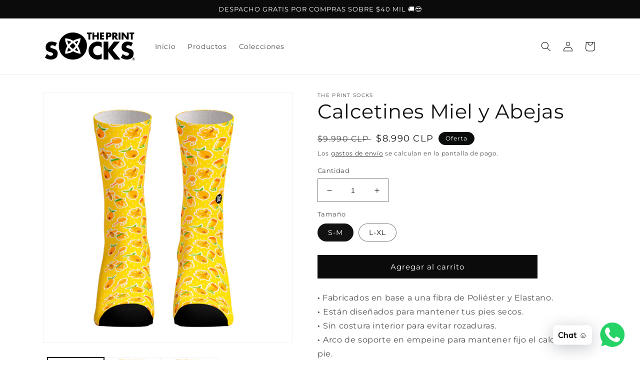

--- FILE ---
content_type: text/html; charset=utf-8
request_url: https://theprintsocks.cl/products/miel-y-abejas
body_size: 33705
content:

<!-- Google Tag Manager -->
<script>(function(w,d,s,l,i){w[l]=w[l]||[];w[l].push({'gtm.start':
new Date().getTime(),event:'gtm.js'});var f=d.getElementsByTagName(s)[0],
j=d.createElement(s),dl=l!='dataLayer'?'&l='+l:'';j.async=true;j.src=
'https://www.googletagmanager.com/gtm.js?id='+i+dl;f.parentNode.insertBefore(j,f);
})(window,document,'script','dataLayer','GTM-5VX6FT4J');</script>
<!-- End Google Tag Manager -->

<!doctype html>
<html class="no-js" lang="es">
  <head>
    <!-- Google tag (gtag.js) -->
<script async src="https://www.googletagmanager.com/gtag/js?id=GT-M38R3QM4"></script>
<script>
  window.dataLayer = window.dataLayer || [];
  function gtag(){dataLayer.push(arguments);}
  gtag('js', new Date());

  gtag('config', 'GT-M38R3QM4');
</script>
  
    
    <meta name="google-site-verification" content="r4NNT-RYKwb4fdvulss1ChLPnygQQrbtJ6kSeV6n2ow" />
    <meta charset="utf-8">
    <meta http-equiv="X-UA-Compatible" content="IE=edge">
    <meta name="viewport" content="width=device-width,initial-scale=1">
    <meta name="theme-color" content="">
    <link rel="canonical" href="https://theprintsocks.cl/products/miel-y-abejas">
    <link rel="preconnect" href="https://cdn.shopify.com" crossorigin><link rel="icon" type="image/png" href="//theprintsocks.cl/cdn/shop/files/CIRCULO_LOGO.png?crop=center&height=32&v=1655602449&width=32"><link rel="preconnect" href="https://fonts.shopifycdn.com" crossorigin><title>
      Calcetines Abejas, Calcetines Amarillos
 &ndash; The Print Socks</title>

    
      <meta name="description" content="Descubre nuestros calcetines con diseño de miel y abejas. Lleva la dulzura y la laboriosa naturaleza de estos incansables polinizadores a tus pies con nuestros calcetines temáticos. Calcetines Abejas. Calcetines animales. Calcetines miel. Apicultura.">
    

    <link rel="preload" as="image" href="//cdn.shopify.com/s/files/1/0633/1672/1913/files/background-7w89787829378789247849378789478943789437894378989743789347893478943789342789789378932478943783473787387893.webp?v=1693413014">

<meta property="og:site_name" content="The Print Socks">
<meta property="og:url" content="https://theprintsocks.cl/products/miel-y-abejas">
<meta property="og:title" content="Calcetines Abejas, Calcetines Amarillos">
<meta property="og:type" content="product">
<meta property="og:description" content="Descubre nuestros calcetines con diseño de miel y abejas. Lleva la dulzura y la laboriosa naturaleza de estos incansables polinizadores a tus pies con nuestros calcetines temáticos. Calcetines Abejas. Calcetines animales. Calcetines miel. Apicultura."><meta property="og:image" content="http://theprintsocks.cl/cdn/shop/files/CalMielM00011.jpg?v=1694723039">
  <meta property="og:image:secure_url" content="https://theprintsocks.cl/cdn/shop/files/CalMielM00011.jpg?v=1694723039">
  <meta property="og:image:width" content="1500">
  <meta property="og:image:height" content="1500"><meta property="og:price:amount" content="8,990">
  <meta property="og:price:currency" content="CLP"><meta name="twitter:card" content="summary_large_image">
<meta name="twitter:title" content="Calcetines Abejas, Calcetines Amarillos">
<meta name="twitter:description" content="Descubre nuestros calcetines con diseño de miel y abejas. Lleva la dulzura y la laboriosa naturaleza de estos incansables polinizadores a tus pies con nuestros calcetines temáticos. Calcetines Abejas. Calcetines animales. Calcetines miel. Apicultura."><script type="text/javascript">const observer = new MutationObserver(e => { e.forEach(({ addedNodes: e }) => { e.forEach(e => { 1 === e.nodeType && "SCRIPT" === e.tagName && (e.innerHTML.includes("asyncLoad") && (e.innerHTML = e.innerHTML.replace("if(window.attachEvent)", "document.addEventListener('asyncLazyLoad',function(event){asyncLoad();});if(window.attachEvent)").replaceAll(", asyncLoad", ", function(){}")), e.innerHTML.includes("PreviewBarInjector") && (e.innerHTML = e.innerHTML.replace("DOMContentLoaded", "asyncLazyLoad")), (e.className == 'analytics') && (e.type = 'text/lazyload'),(e.src.includes("assets/storefront/features")||e.src.includes("assets/shopify_pay")||e.src.includes("connect.facebook.net"))&&(e.setAttribute("data-src", e.src), e.removeAttribute("src")))})})});observer.observe(document.documentElement,{childList:!0,subtree:!0})</script><script src="//cdn.shopify.com/s/files/1/0574/0809/4268/t/1/assets/webPixelsManager.js" type="text/javascript"></script><script src="//cdn.shopify.com/s/files/1/0644/2975/2553/t/2/assets/globo_cart.js" type="text/javascript"></script>


    <!-- Google Tag Manager -->
<script>(function(w,d,s,l,i){w[l]=w[l]||[];w[l].push({'gtm.start':
new Date().getTime(),event:'gtm.js'});var f=d.getElementsByTagName(s)[0],
j=d.createElement(s),dl=l!='dataLayer'?'&l='+l:'';j.async=true;j.src=
'https://www.googletagmanager.com/gtm.js?id='+i+dl;f.parentNode.insertBefore(j,f);
})(window,document,'script','dataLayer','GTM-NDFZFPD');</script>
<!-- End Google Tag Manager -->
    
  <!-- Google Tag Manager -->
<script>(function(w,d,s,l,i){w[l]=w[l]||[];w[l].push({'gtm.start':
new Date().getTime(),event:'gtm.js'});var f=d.getElementsByTagName(s)[0],
j=d.createElement(s),dl=l!='dataLayer'?'&l='+l:'';j.async=true;j.src=
'https://www.googletagmanager.com/gtm.js?id='+i+dl;f.parentNode.insertBefore(j,f);
})(window,document,'script','dataLayer','GTM-MJG6PSK');</script>
<!-- End Google Tag Manager -->
    <script src="//theprintsocks.cl/cdn/shop/t/5/assets/global.js?v=24850326154503943211699122784" defer="defer"></script>
    <script>window.performance && window.performance.mark && window.performance.mark('shopify.content_for_header.start');</script><meta name="google-site-verification" content="r4NNT-RYKwb4fdvulss1ChLPnygQQrbtJ6kSeV6n2ow">
<meta id="shopify-digital-wallet" name="shopify-digital-wallet" content="/64689045746/digital_wallets/dialog">
<link rel="alternate" type="application/json+oembed" href="https://theprintsocks.cl/products/miel-y-abejas.oembed">
<script async="async" src="/checkouts/internal/preloads.js?locale=es-CL"></script>
<script id="shopify-features" type="application/json">{"accessToken":"237932e4b21985b97af1bbe212a2a45a","betas":["rich-media-storefront-analytics"],"domain":"theprintsocks.cl","predictiveSearch":true,"shopId":64689045746,"locale":"es"}</script>
<script>var Shopify = Shopify || {};
Shopify.shop = "theprintsocks.myshopify.com";
Shopify.locale = "es";
Shopify.currency = {"active":"CLP","rate":"1.0"};
Shopify.country = "CL";
Shopify.theme = {"name":"Dawn || OPT","id":137412280562,"schema_name":"Dawn","schema_version":"5.0.0","theme_store_id":887,"role":"main"};
Shopify.theme.handle = "null";
Shopify.theme.style = {"id":null,"handle":null};
Shopify.cdnHost = "theprintsocks.cl/cdn";
Shopify.routes = Shopify.routes || {};
Shopify.routes.root = "/";</script>
<script type="module">!function(o){(o.Shopify=o.Shopify||{}).modules=!0}(window);</script>
<script>!function(o){function n(){var o=[];function n(){o.push(Array.prototype.slice.apply(arguments))}return n.q=o,n}var t=o.Shopify=o.Shopify||{};t.loadFeatures=n(),t.autoloadFeatures=n()}(window);</script>
<script id="shop-js-analytics" type="application/json">{"pageType":"product"}</script>
<script defer="defer" async type="module" src="//theprintsocks.cl/cdn/shopifycloud/shop-js/modules/v2/client.init-shop-cart-sync_BohVdKDy.es.esm.js"></script>
<script defer="defer" async type="module" src="//theprintsocks.cl/cdn/shopifycloud/shop-js/modules/v2/chunk.common_SP2Dd4J3.esm.js"></script>
<script type="module">
  await import("//theprintsocks.cl/cdn/shopifycloud/shop-js/modules/v2/client.init-shop-cart-sync_BohVdKDy.es.esm.js");
await import("//theprintsocks.cl/cdn/shopifycloud/shop-js/modules/v2/chunk.common_SP2Dd4J3.esm.js");

  window.Shopify.SignInWithShop?.initShopCartSync?.({"fedCMEnabled":true,"windoidEnabled":true});

</script>
<script>(function() {
  var isLoaded = false;
  function asyncLoad() {
    if (isLoaded) return;
    isLoaded = true;
    var urls = ["https:\/\/cdn.shopify.com\/s\/files\/1\/0457\/2220\/6365\/files\/pushdaddy_v56_test.js?shop=theprintsocks.myshopify.com","https:\/\/cdn.shopify.com\/s\/files\/1\/0033\/3538\/9233\/files\/pushdaddy_v101_test.js?shop=theprintsocks.myshopify.com","https:\/\/cdn.shopify.com\/s\/files\/1\/0646\/8904\/5746\/t\/1\/assets\/pop_64689045746.js?v=1690953856\u0026shop=theprintsocks.myshopify.com","https:\/\/cdn.s3.pop-convert.com\/pcjs.production.min.js?unique_id=theprintsocks.myshopify.com\u0026shop=theprintsocks.myshopify.com","https:\/\/script.pop-convert.com\/new-micro\/production.pc.min.js?unique_id=theprintsocks.myshopify.com\u0026shop=theprintsocks.myshopify.com"];
    for (var i = 0; i < urls.length; i++) {
      var s = document.createElement('script');
      s.type = 'text/javascript';
      s.async = true;
      s.src = urls[i];
      var x = document.getElementsByTagName('script')[0];
      x.parentNode.insertBefore(s, x);
    }
  };
  if(window.attachEvent) {
    window.attachEvent('onload', asyncLoad);
  } else {
    window.addEventListener('load', asyncLoad, false);
  }
})();</script>
<script id="__st">var __st={"a":64689045746,"offset":-10800,"reqid":"db660dbb-9b50-417d-adf3-16d12691dc0e-1765674879","pageurl":"theprintsocks.cl\/products\/miel-y-abejas","u":"b58e6c0e00cd","p":"product","rtyp":"product","rid":7691132469490};</script>
<script>window.ShopifyPaypalV4VisibilityTracking = true;</script>
<script id="captcha-bootstrap">!function(){'use strict';const t='contact',e='account',n='new_comment',o=[[t,t],['blogs',n],['comments',n],[t,'customer']],c=[[e,'customer_login'],[e,'guest_login'],[e,'recover_customer_password'],[e,'create_customer']],r=t=>t.map((([t,e])=>`form[action*='/${t}']:not([data-nocaptcha='true']) input[name='form_type'][value='${e}']`)).join(','),a=t=>()=>t?[...document.querySelectorAll(t)].map((t=>t.form)):[];function s(){const t=[...o],e=r(t);return a(e)}const i='password',u='form_key',d=['recaptcha-v3-token','g-recaptcha-response','h-captcha-response',i],f=()=>{try{return window.sessionStorage}catch{return}},m='__shopify_v',_=t=>t.elements[u];function p(t,e,n=!1){try{const o=window.sessionStorage,c=JSON.parse(o.getItem(e)),{data:r}=function(t){const{data:e,action:n}=t;return t[m]||n?{data:e,action:n}:{data:t,action:n}}(c);for(const[e,n]of Object.entries(r))t.elements[e]&&(t.elements[e].value=n);n&&o.removeItem(e)}catch(o){console.error('form repopulation failed',{error:o})}}const l='form_type',E='cptcha';function T(t){t.dataset[E]=!0}const w=window,h=w.document,L='Shopify',v='ce_forms',y='captcha';let A=!1;((t,e)=>{const n=(g='f06e6c50-85a8-45c8-87d0-21a2b65856fe',I='https://cdn.shopify.com/shopifycloud/storefront-forms-hcaptcha/ce_storefront_forms_captcha_hcaptcha.v1.5.2.iife.js',D={infoText:'Protegido por hCaptcha',privacyText:'Privacidad',termsText:'Términos'},(t,e,n)=>{const o=w[L][v],c=o.bindForm;if(c)return c(t,g,e,D).then(n);var r;o.q.push([[t,g,e,D],n]),r=I,A||(h.body.append(Object.assign(h.createElement('script'),{id:'captcha-provider',async:!0,src:r})),A=!0)});var g,I,D;w[L]=w[L]||{},w[L][v]=w[L][v]||{},w[L][v].q=[],w[L][y]=w[L][y]||{},w[L][y].protect=function(t,e){n(t,void 0,e),T(t)},Object.freeze(w[L][y]),function(t,e,n,w,h,L){const[v,y,A,g]=function(t,e,n){const i=e?o:[],u=t?c:[],d=[...i,...u],f=r(d),m=r(i),_=r(d.filter((([t,e])=>n.includes(e))));return[a(f),a(m),a(_),s()]}(w,h,L),I=t=>{const e=t.target;return e instanceof HTMLFormElement?e:e&&e.form},D=t=>v().includes(t);t.addEventListener('submit',(t=>{const e=I(t);if(!e)return;const n=D(e)&&!e.dataset.hcaptchaBound&&!e.dataset.recaptchaBound,o=_(e),c=g().includes(e)&&(!o||!o.value);(n||c)&&t.preventDefault(),c&&!n&&(function(t){try{if(!f())return;!function(t){const e=f();if(!e)return;const n=_(t);if(!n)return;const o=n.value;o&&e.removeItem(o)}(t);const e=Array.from(Array(32),(()=>Math.random().toString(36)[2])).join('');!function(t,e){_(t)||t.append(Object.assign(document.createElement('input'),{type:'hidden',name:u})),t.elements[u].value=e}(t,e),function(t,e){const n=f();if(!n)return;const o=[...t.querySelectorAll(`input[type='${i}']`)].map((({name:t})=>t)),c=[...d,...o],r={};for(const[a,s]of new FormData(t).entries())c.includes(a)||(r[a]=s);n.setItem(e,JSON.stringify({[m]:1,action:t.action,data:r}))}(t,e)}catch(e){console.error('failed to persist form',e)}}(e),e.submit())}));const S=(t,e)=>{t&&!t.dataset[E]&&(n(t,e.some((e=>e===t))),T(t))};for(const o of['focusin','change'])t.addEventListener(o,(t=>{const e=I(t);D(e)&&S(e,y())}));const B=e.get('form_key'),M=e.get(l),P=B&&M;t.addEventListener('DOMContentLoaded',(()=>{const t=y();if(P)for(const e of t)e.elements[l].value===M&&p(e,B);[...new Set([...A(),...v().filter((t=>'true'===t.dataset.shopifyCaptcha))])].forEach((e=>S(e,t)))}))}(h,new URLSearchParams(w.location.search),n,t,e,['guest_login'])})(!0,!0)}();</script>
<script integrity="sha256-52AcMU7V7pcBOXWImdc/TAGTFKeNjmkeM1Pvks/DTgc=" data-source-attribution="shopify.loadfeatures" defer="defer" src="//theprintsocks.cl/cdn/shopifycloud/storefront/assets/storefront/load_feature-81c60534.js" crossorigin="anonymous"></script>
<script data-source-attribution="shopify.dynamic_checkout.dynamic.init">var Shopify=Shopify||{};Shopify.PaymentButton=Shopify.PaymentButton||{isStorefrontPortableWallets:!0,init:function(){window.Shopify.PaymentButton.init=function(){};var t=document.createElement("script");t.src="https://theprintsocks.cl/cdn/shopifycloud/portable-wallets/latest/portable-wallets.es.js",t.type="module",document.head.appendChild(t)}};
</script>
<script data-source-attribution="shopify.dynamic_checkout.buyer_consent">
  function portableWalletsHideBuyerConsent(e){var t=document.getElementById("shopify-buyer-consent"),n=document.getElementById("shopify-subscription-policy-button");t&&n&&(t.classList.add("hidden"),t.setAttribute("aria-hidden","true"),n.removeEventListener("click",e))}function portableWalletsShowBuyerConsent(e){var t=document.getElementById("shopify-buyer-consent"),n=document.getElementById("shopify-subscription-policy-button");t&&n&&(t.classList.remove("hidden"),t.removeAttribute("aria-hidden"),n.addEventListener("click",e))}window.Shopify?.PaymentButton&&(window.Shopify.PaymentButton.hideBuyerConsent=portableWalletsHideBuyerConsent,window.Shopify.PaymentButton.showBuyerConsent=portableWalletsShowBuyerConsent);
</script>
<script data-source-attribution="shopify.dynamic_checkout.cart.bootstrap">document.addEventListener("DOMContentLoaded",(function(){function t(){return document.querySelector("shopify-accelerated-checkout-cart, shopify-accelerated-checkout")}if(t())Shopify.PaymentButton.init();else{new MutationObserver((function(e,n){t()&&(Shopify.PaymentButton.init(),n.disconnect())})).observe(document.body,{childList:!0,subtree:!0})}}));
</script>
<script id="sections-script" data-sections="product-recommendations,header,footer" defer="defer" src="//theprintsocks.cl/cdn/shop/t/5/compiled_assets/scripts.js?1063"></script>
<script>window.performance && window.performance.mark && window.performance.mark('shopify.content_for_header.end');</script>


    <style data-shopify>
      @font-face {
  font-family: Montserrat;
  font-weight: 400;
  font-style: normal;
  font-display: swap;
  src: url("//theprintsocks.cl/cdn/fonts/montserrat/montserrat_n4.81949fa0ac9fd2021e16436151e8eaa539321637.woff2") format("woff2"),
       url("//theprintsocks.cl/cdn/fonts/montserrat/montserrat_n4.a6c632ca7b62da89c3594789ba828388aac693fe.woff") format("woff");
}

      @font-face {
  font-family: Montserrat;
  font-weight: 700;
  font-style: normal;
  font-display: swap;
  src: url("//theprintsocks.cl/cdn/fonts/montserrat/montserrat_n7.3c434e22befd5c18a6b4afadb1e3d77c128c7939.woff2") format("woff2"),
       url("//theprintsocks.cl/cdn/fonts/montserrat/montserrat_n7.5d9fa6e2cae713c8fb539a9876489d86207fe957.woff") format("woff");
}

      @font-face {
  font-family: Montserrat;
  font-weight: 400;
  font-style: italic;
  font-display: swap;
  src: url("//theprintsocks.cl/cdn/fonts/montserrat/montserrat_i4.5a4ea298b4789e064f62a29aafc18d41f09ae59b.woff2") format("woff2"),
       url("//theprintsocks.cl/cdn/fonts/montserrat/montserrat_i4.072b5869c5e0ed5b9d2021e4c2af132e16681ad2.woff") format("woff");
}

      @font-face {
  font-family: Montserrat;
  font-weight: 700;
  font-style: italic;
  font-display: swap;
  src: url("//theprintsocks.cl/cdn/fonts/montserrat/montserrat_i7.a0d4a463df4f146567d871890ffb3c80408e7732.woff2") format("woff2"),
       url("//theprintsocks.cl/cdn/fonts/montserrat/montserrat_i7.f6ec9f2a0681acc6f8152c40921d2a4d2e1a2c78.woff") format("woff");
}

      @font-face {
  font-family: Montserrat;
  font-weight: 400;
  font-style: normal;
  font-display: swap;
  src: url("//theprintsocks.cl/cdn/fonts/montserrat/montserrat_n4.81949fa0ac9fd2021e16436151e8eaa539321637.woff2") format("woff2"),
       url("//theprintsocks.cl/cdn/fonts/montserrat/montserrat_n4.a6c632ca7b62da89c3594789ba828388aac693fe.woff") format("woff");
}


      :root {
        --font-body-family: Montserrat, sans-serif;
        --font-body-style: normal;
        --font-body-weight: 400;
        --font-body-weight-bold: 700;

        --font-heading-family: Montserrat, sans-serif;
        --font-heading-style: normal;
        --font-heading-weight: 400;

        --font-body-scale: 1.0;
        --font-heading-scale: 1.0;

        --color-base-text: 18, 18, 18;
        --color-shadow: 18, 18, 18;
        --color-base-background-1: 255, 255, 255;
        --color-base-background-2: 243, 243, 243;
        --color-base-solid-button-labels: 255, 255, 255;
        --color-base-outline-button-labels: 18, 18, 18;
        --color-base-accent-1: 11, 11, 11;
        --color-base-accent-2: 10, 11, 11;
        --payment-terms-background-color: #ffffff;

        --gradient-base-background-1: #ffffff;
        --gradient-base-background-2: #f3f3f3;
        --gradient-base-accent-1: #0b0b0b;
        --gradient-base-accent-2: #0a0b0b;

        --media-padding: px;
        --media-border-opacity: 0.05;
        --media-border-width: 1px;
        --media-radius: 0px;
        --media-shadow-opacity: 0.0;
        --media-shadow-horizontal-offset: 0px;
        --media-shadow-vertical-offset: 4px;
        --media-shadow-blur-radius: 5px;

        --page-width: 120rem;
        --page-width-margin: 0rem;

        --card-image-padding: 0.0rem;
        --card-corner-radius: 0.0rem;
        --card-text-alignment: left;
        --card-border-width: 0.0rem;
        --card-border-opacity: 0.1;
        --card-shadow-opacity: 0.0;
        --card-shadow-horizontal-offset: 0.0rem;
        --card-shadow-vertical-offset: 0.4rem;
        --card-shadow-blur-radius: 0.5rem;

        --badge-corner-radius: 4.0rem;

        --popup-border-width: 1px;
        --popup-border-opacity: 0.1;
        --popup-corner-radius: 0px;
        --popup-shadow-opacity: 0.0;
        --popup-shadow-horizontal-offset: 0px;
        --popup-shadow-vertical-offset: 4px;
        --popup-shadow-blur-radius: 5px;

        --drawer-border-width: 1px;
        --drawer-border-opacity: 0.1;
        --drawer-shadow-opacity: 0.0;
        --drawer-shadow-horizontal-offset: 0px;
        --drawer-shadow-vertical-offset: 4px;
        --drawer-shadow-blur-radius: 5px;

        --spacing-sections-desktop: 0px;
        --spacing-sections-mobile: 0px;

        --grid-desktop-vertical-spacing: 8px;
        --grid-desktop-horizontal-spacing: 8px;
        --grid-mobile-vertical-spacing: 4px;
        --grid-mobile-horizontal-spacing: 4px;

        --text-boxes-border-opacity: 0.1;
        --text-boxes-border-width: 0px;
        --text-boxes-radius: 0px;
        --text-boxes-shadow-opacity: 0.0;
        --text-boxes-shadow-horizontal-offset: 0px;
        --text-boxes-shadow-vertical-offset: 4px;
        --text-boxes-shadow-blur-radius: 5px;

        --buttons-radius: 0px;
        --buttons-radius-outset: 0px;
        --buttons-border-width: 1px;
        --buttons-border-opacity: 1.0;
        --buttons-shadow-opacity: 0.0;
        --buttons-shadow-horizontal-offset: 0px;
        --buttons-shadow-vertical-offset: 4px;
        --buttons-shadow-blur-radius: 5px;
        --buttons-border-offset: 0px;

        --inputs-radius: 0px;
        --inputs-border-width: 1px;
        --inputs-border-opacity: 0.55;
        --inputs-shadow-opacity: 0.0;
        --inputs-shadow-horizontal-offset: 0px;
        --inputs-margin-offset: 0px;
        --inputs-shadow-vertical-offset: 4px;
        --inputs-shadow-blur-radius: 5px;
        --inputs-radius-outset: 0px;

        --variant-pills-radius: 40px;
        --variant-pills-border-width: 1px;
        --variant-pills-border-opacity: 0.55;
        --variant-pills-shadow-opacity: 0.0;
        --variant-pills-shadow-horizontal-offset: 0px;
        --variant-pills-shadow-vertical-offset: 4px;
        --variant-pills-shadow-blur-radius: 5px;
      }

      *,
      *::before,
      *::after {
        box-sizing: inherit;
      }

      html {
        box-sizing: border-box;
        font-size: calc(var(--font-body-scale) * 62.5%);
        height: 100%;
      }

      body {
        display: grid;
        grid-template-rows: auto auto 1fr auto;
        grid-template-columns: 100%;
        min-height: 100%;
        margin: 0;
        font-size: 1.5rem;
        letter-spacing: 0.06rem;
        line-height: calc(1 + 0.8 / var(--font-body-scale));
        font-family: var(--font-body-family);
        font-style: var(--font-body-style);
        font-weight: var(--font-body-weight);
      }

      @media screen and (min-width: 750px) {
        body {
          font-size: 1.6rem;
        }
      }
    </style>

    <link href="//theprintsocks.cl/cdn/shop/t/5/assets/base.css?v=38918217108751134451760309931" rel="stylesheet" type="text/css" media="all" />
<link rel="preload" as="font" href="//theprintsocks.cl/cdn/fonts/montserrat/montserrat_n4.81949fa0ac9fd2021e16436151e8eaa539321637.woff2" type="font/woff2" crossorigin><link rel="preload" as="font" href="//theprintsocks.cl/cdn/fonts/montserrat/montserrat_n4.81949fa0ac9fd2021e16436151e8eaa539321637.woff2" type="font/woff2" crossorigin><link rel="stylesheet" href="//theprintsocks.cl/cdn/shop/t/5/assets/component-predictive-search.css?v=165644661289088488651699122784" media="print" onload="this.media='all'"><script>document.documentElement.className = document.documentElement.className.replace('no-js', 'js');
    if (Shopify.designMode) {
      document.documentElement.classList.add('shopify-design-mode');
    }
    </script>


<script>
    
    
    
    
    var gsf_conversion_data = {page_type : 'product', event : 'view_item', data : {product_data : [{variant_id : 43264094470386, product_id : 7691132469490, name : "Calcetines  Miel y Abejas", price : "8990", currency : "CLP", sku : "115514862", brand : "The Print Socks", variant : "S-M", category : "DiseñosWeb", quantity : "20" }], total_price : "8990", shop_currency : "CLP"}};
    
</script>
<!-- Google tag (gtag.js) -->
<script async src="https://www.googletagmanager.com/gtag/js?id=AW-17742686481"></script>
<script>
  window.dataLayer = window.dataLayer || [];
  function gtag(){dataLayer.push(arguments);}
  gtag('js', new Date());
  gtag('config', 'AW-17742686481');
</script>

    
<!-- BEGIN app block: shopify://apps/vo-product-options/blocks/embed-block/430cbd7b-bd20-4c16-ba41-db6f4c645164 --><script>var bcpo_product={"id":7691132469490,"title":"Calcetines  Miel y Abejas","handle":"miel-y-abejas","description":"\u003cp class=\"p1\" data-mce-fragment=\"1\"\u003e\u003cb data-mce-fragment=\"1\"\u003e·\u003c\/b\u003e Fabricados en base a una fibra de Poliéster y Elastano.\u003cbr data-mce-fragment=\"1\"\u003e \u003cb data-mce-fragment=\"1\"\u003e· \u003c\/b\u003eEstán diseñados para mantener tus pies secos.\u003cbr data-mce-fragment=\"1\"\u003e \u003cb data-mce-fragment=\"1\"\u003e· \u003c\/b\u003eSin costura interior para evitar rozaduras.\u003cbr data-mce-fragment=\"1\"\u003e \u003cb data-mce-fragment=\"1\"\u003e· \u003c\/b\u003eArco de soporte en empeine para mantener fijo el calcetín al pie.\u003cbr data-mce-fragment=\"1\"\u003e \u003cb data-mce-fragment=\"1\"\u003e· \u003c\/b\u003eCaña media ajustada.\u003c\/p\u003e","published_at":"2022-06-19T19:22:29-04:00","created_at":"2022-06-19T19:19:33-04:00","vendor":"The Print Socks","type":"DiseñosWeb","tags":[],"price":899000,"price_min":899000,"price_max":899000,"available":true,"price_varies":false,"compare_at_price":999000,"compare_at_price_min":999000,"compare_at_price_max":999000,"compare_at_price_varies":false,"variants":[{"id":43264094470386,"title":"S-M","option1":"S-M","option2":null,"option3":null,"sku":"115514862","requires_shipping":true,"taxable":false,"featured_image":null,"available":true,"name":"Calcetines  Miel y Abejas - S-M","public_title":"S-M","options":["S-M"],"price":899000,"weight":0,"compare_at_price":999000,"inventory_management":"shopify","barcode":"","requires_selling_plan":false,"selling_plan_allocations":[]},{"id":43264094503154,"title":"L-XL","option1":"L-XL","option2":null,"option3":null,"sku":"115514861","requires_shipping":true,"taxable":false,"featured_image":null,"available":true,"name":"Calcetines  Miel y Abejas - L-XL","public_title":"L-XL","options":["L-XL"],"price":899000,"weight":0,"compare_at_price":999000,"inventory_management":"shopify","barcode":"","requires_selling_plan":false,"selling_plan_allocations":[]}],"images":["\/\/theprintsocks.cl\/cdn\/shop\/files\/CalMielM00011.jpg?v=1694723039","\/\/theprintsocks.cl\/cdn\/shop\/products\/mielyabejas.jpg?v=1694723039","\/\/theprintsocks.cl\/cdn\/shop\/products\/miel2.jpg?v=1694723039"],"featured_image":"\/\/theprintsocks.cl\/cdn\/shop\/files\/CalMielM00011.jpg?v=1694723039","options":["Tamaño"],"media":[{"alt":null,"id":33120864731378,"position":1,"preview_image":{"aspect_ratio":1.0,"height":1500,"width":1500,"src":"\/\/theprintsocks.cl\/cdn\/shop\/files\/CalMielM00011.jpg?v=1694723039"},"aspect_ratio":1.0,"height":1500,"media_type":"image","src":"\/\/theprintsocks.cl\/cdn\/shop\/files\/CalMielM00011.jpg?v=1694723039","width":1500},{"alt":null,"id":31675967930610,"position":2,"preview_image":{"aspect_ratio":1.0,"height":1500,"width":1500,"src":"\/\/theprintsocks.cl\/cdn\/shop\/products\/mielyabejas.jpg?v=1694723039"},"aspect_ratio":1.0,"height":1500,"media_type":"image","src":"\/\/theprintsocks.cl\/cdn\/shop\/products\/mielyabejas.jpg?v=1694723039","width":1500},{"alt":null,"id":31675967963378,"position":3,"preview_image":{"aspect_ratio":1.0,"height":1500,"width":1500,"src":"\/\/theprintsocks.cl\/cdn\/shop\/products\/miel2.jpg?v=1694723039"},"aspect_ratio":1.0,"height":1500,"media_type":"image","src":"\/\/theprintsocks.cl\/cdn\/shop\/products\/miel2.jpg?v=1694723039","width":1500}],"requires_selling_plan":false,"selling_plan_groups":[],"content":"\u003cp class=\"p1\" data-mce-fragment=\"1\"\u003e\u003cb data-mce-fragment=\"1\"\u003e·\u003c\/b\u003e Fabricados en base a una fibra de Poliéster y Elastano.\u003cbr data-mce-fragment=\"1\"\u003e \u003cb data-mce-fragment=\"1\"\u003e· \u003c\/b\u003eEstán diseñados para mantener tus pies secos.\u003cbr data-mce-fragment=\"1\"\u003e \u003cb data-mce-fragment=\"1\"\u003e· \u003c\/b\u003eSin costura interior para evitar rozaduras.\u003cbr data-mce-fragment=\"1\"\u003e \u003cb data-mce-fragment=\"1\"\u003e· \u003c\/b\u003eArco de soporte en empeine para mantener fijo el calcetín al pie.\u003cbr data-mce-fragment=\"1\"\u003e \u003cb data-mce-fragment=\"1\"\u003e· \u003c\/b\u003eCaña media ajustada.\u003c\/p\u003e"}; bcpo_product.options_with_values = [{"name":"Tamaño","position":1,"values":["S-M","L-XL"]}];  var bcpo_settings=bcpo_settings || {"fallback":"default","auto_select":"on","load_main_image":"off","replaceImage":"off","border_style":"round","tooltips":"hide","sold_out_style":"crossed-out","theme":"light","jumbo_colors":"on","jumbo_images":"on","circle_swatches":"on","inventory_style":"amazon","override_ajax":"on","add_price_addons":"on","money_format2":"${{amount_no_decimals}} CLP","money_format_without_currency":"${{amount_no_decimals}}","show_currency":"on","file_upload_warning":"off","global_auto_image_options":"","global_color_options":"","global_colors":[{"key":"","value":"#ecf42f"}]};var inventory_quantity = [];inventory_quantity.push(20);inventory_quantity.push(5);if(bcpo_product) { for (var i = 0; i < bcpo_product.variants.length; i += 1) { bcpo_product.variants[i].inventory_quantity = inventory_quantity[i]; }}window.bcpo = window.bcpo || {}; bcpo.cart = {"note":null,"attributes":{},"original_total_price":0,"total_price":0,"total_discount":0,"total_weight":0.0,"item_count":0,"items":[],"requires_shipping":false,"currency":"CLP","items_subtotal_price":0,"cart_level_discount_applications":[],"checkout_charge_amount":0}; bcpo.ogFormData = FormData; bcpo.money_with_currency_format = "${{amount_no_decimals}} CLP";bcpo.money_format = "${{amount_no_decimals}}"; if (bcpo_settings) { bcpo_settings.shop_currency = "CLP";} else { var bcpo_settings = {shop_currency: "CLP" }; }</script>


<!-- END app block --><!-- BEGIN app block: shopify://apps/simprosys-google-shopping-feed/blocks/core_settings_block/1f0b859e-9fa6-4007-97e8-4513aff5ff3b --><!-- BEGIN: GSF App Core Tags & Scripts by Simprosys Google Shopping Feed -->









<!-- END: GSF App Core Tags & Scripts by Simprosys Google Shopping Feed -->
<!-- END app block --><script src="https://cdn.shopify.com/extensions/019b14d5-56c0-7910-8ba1-c77e40d12505/best-custom-product-options-408/assets/best_custom_product_options.js" type="text/javascript" defer="defer"></script>
<link href="https://cdn.shopify.com/extensions/019b14d5-56c0-7910-8ba1-c77e40d12505/best-custom-product-options-408/assets/bcpo-front.css" rel="stylesheet" type="text/css" media="all">
<script src="https://cdn.shopify.com/extensions/019a4bd6-5189-7b1b-88e6-ae4214511ca1/vite-vue3-typescript-eslint-prettier-32/assets/main.js" type="text/javascript" defer="defer"></script>
<script src="https://cdn.shopify.com/extensions/1aff304a-11ec-47a0-aee1-7f4ae56792d4/tydal-popups-email-pop-ups-4/assets/pop-app-embed.js" type="text/javascript" defer="defer"></script>
<link href="https://monorail-edge.shopifysvc.com" rel="dns-prefetch">
<script>(function(){if ("sendBeacon" in navigator && "performance" in window) {try {var session_token_from_headers = performance.getEntriesByType('navigation')[0].serverTiming.find(x => x.name == '_s').description;} catch {var session_token_from_headers = undefined;}var session_cookie_matches = document.cookie.match(/_shopify_s=([^;]*)/);var session_token_from_cookie = session_cookie_matches && session_cookie_matches.length === 2 ? session_cookie_matches[1] : "";var session_token = session_token_from_headers || session_token_from_cookie || "";function handle_abandonment_event(e) {var entries = performance.getEntries().filter(function(entry) {return /monorail-edge.shopifysvc.com/.test(entry.name);});if (!window.abandonment_tracked && entries.length === 0) {window.abandonment_tracked = true;var currentMs = Date.now();var navigation_start = performance.timing.navigationStart;var payload = {shop_id: 64689045746,url: window.location.href,navigation_start,duration: currentMs - navigation_start,session_token,page_type: "product"};window.navigator.sendBeacon("https://monorail-edge.shopifysvc.com/v1/produce", JSON.stringify({schema_id: "online_store_buyer_site_abandonment/1.1",payload: payload,metadata: {event_created_at_ms: currentMs,event_sent_at_ms: currentMs}}));}}window.addEventListener('pagehide', handle_abandonment_event);}}());</script>
<script id="web-pixels-manager-setup">(function e(e,d,r,n,o){if(void 0===o&&(o={}),!Boolean(null===(a=null===(i=window.Shopify)||void 0===i?void 0:i.analytics)||void 0===a?void 0:a.replayQueue)){var i,a;window.Shopify=window.Shopify||{};var t=window.Shopify;t.analytics=t.analytics||{};var s=t.analytics;s.replayQueue=[],s.publish=function(e,d,r){return s.replayQueue.push([e,d,r]),!0};try{self.performance.mark("wpm:start")}catch(e){}var l=function(){var e={modern:/Edge?\/(1{2}[4-9]|1[2-9]\d|[2-9]\d{2}|\d{4,})\.\d+(\.\d+|)|Firefox\/(1{2}[4-9]|1[2-9]\d|[2-9]\d{2}|\d{4,})\.\d+(\.\d+|)|Chrom(ium|e)\/(9{2}|\d{3,})\.\d+(\.\d+|)|(Maci|X1{2}).+ Version\/(15\.\d+|(1[6-9]|[2-9]\d|\d{3,})\.\d+)([,.]\d+|)( \(\w+\)|)( Mobile\/\w+|) Safari\/|Chrome.+OPR\/(9{2}|\d{3,})\.\d+\.\d+|(CPU[ +]OS|iPhone[ +]OS|CPU[ +]iPhone|CPU IPhone OS|CPU iPad OS)[ +]+(15[._]\d+|(1[6-9]|[2-9]\d|\d{3,})[._]\d+)([._]\d+|)|Android:?[ /-](13[3-9]|1[4-9]\d|[2-9]\d{2}|\d{4,})(\.\d+|)(\.\d+|)|Android.+Firefox\/(13[5-9]|1[4-9]\d|[2-9]\d{2}|\d{4,})\.\d+(\.\d+|)|Android.+Chrom(ium|e)\/(13[3-9]|1[4-9]\d|[2-9]\d{2}|\d{4,})\.\d+(\.\d+|)|SamsungBrowser\/([2-9]\d|\d{3,})\.\d+/,legacy:/Edge?\/(1[6-9]|[2-9]\d|\d{3,})\.\d+(\.\d+|)|Firefox\/(5[4-9]|[6-9]\d|\d{3,})\.\d+(\.\d+|)|Chrom(ium|e)\/(5[1-9]|[6-9]\d|\d{3,})\.\d+(\.\d+|)([\d.]+$|.*Safari\/(?![\d.]+ Edge\/[\d.]+$))|(Maci|X1{2}).+ Version\/(10\.\d+|(1[1-9]|[2-9]\d|\d{3,})\.\d+)([,.]\d+|)( \(\w+\)|)( Mobile\/\w+|) Safari\/|Chrome.+OPR\/(3[89]|[4-9]\d|\d{3,})\.\d+\.\d+|(CPU[ +]OS|iPhone[ +]OS|CPU[ +]iPhone|CPU IPhone OS|CPU iPad OS)[ +]+(10[._]\d+|(1[1-9]|[2-9]\d|\d{3,})[._]\d+)([._]\d+|)|Android:?[ /-](13[3-9]|1[4-9]\d|[2-9]\d{2}|\d{4,})(\.\d+|)(\.\d+|)|Mobile Safari.+OPR\/([89]\d|\d{3,})\.\d+\.\d+|Android.+Firefox\/(13[5-9]|1[4-9]\d|[2-9]\d{2}|\d{4,})\.\d+(\.\d+|)|Android.+Chrom(ium|e)\/(13[3-9]|1[4-9]\d|[2-9]\d{2}|\d{4,})\.\d+(\.\d+|)|Android.+(UC? ?Browser|UCWEB|U3)[ /]?(15\.([5-9]|\d{2,})|(1[6-9]|[2-9]\d|\d{3,})\.\d+)\.\d+|SamsungBrowser\/(5\.\d+|([6-9]|\d{2,})\.\d+)|Android.+MQ{2}Browser\/(14(\.(9|\d{2,})|)|(1[5-9]|[2-9]\d|\d{3,})(\.\d+|))(\.\d+|)|K[Aa][Ii]OS\/(3\.\d+|([4-9]|\d{2,})\.\d+)(\.\d+|)/},d=e.modern,r=e.legacy,n=navigator.userAgent;return n.match(d)?"modern":n.match(r)?"legacy":"unknown"}(),u="modern"===l?"modern":"legacy",c=(null!=n?n:{modern:"",legacy:""})[u],f=function(e){return[e.baseUrl,"/wpm","/b",e.hashVersion,"modern"===e.buildTarget?"m":"l",".js"].join("")}({baseUrl:d,hashVersion:r,buildTarget:u}),m=function(e){var d=e.version,r=e.bundleTarget,n=e.surface,o=e.pageUrl,i=e.monorailEndpoint;return{emit:function(e){var a=e.status,t=e.errorMsg,s=(new Date).getTime(),l=JSON.stringify({metadata:{event_sent_at_ms:s},events:[{schema_id:"web_pixels_manager_load/3.1",payload:{version:d,bundle_target:r,page_url:o,status:a,surface:n,error_msg:t},metadata:{event_created_at_ms:s}}]});if(!i)return console&&console.warn&&console.warn("[Web Pixels Manager] No Monorail endpoint provided, skipping logging."),!1;try{return self.navigator.sendBeacon.bind(self.navigator)(i,l)}catch(e){}var u=new XMLHttpRequest;try{return u.open("POST",i,!0),u.setRequestHeader("Content-Type","text/plain"),u.send(l),!0}catch(e){return console&&console.warn&&console.warn("[Web Pixels Manager] Got an unhandled error while logging to Monorail."),!1}}}}({version:r,bundleTarget:l,surface:e.surface,pageUrl:self.location.href,monorailEndpoint:e.monorailEndpoint});try{o.browserTarget=l,function(e){var d=e.src,r=e.async,n=void 0===r||r,o=e.onload,i=e.onerror,a=e.sri,t=e.scriptDataAttributes,s=void 0===t?{}:t,l=document.createElement("script"),u=document.querySelector("head"),c=document.querySelector("body");if(l.async=n,l.src=d,a&&(l.integrity=a,l.crossOrigin="anonymous"),s)for(var f in s)if(Object.prototype.hasOwnProperty.call(s,f))try{l.dataset[f]=s[f]}catch(e){}if(o&&l.addEventListener("load",o),i&&l.addEventListener("error",i),u)u.appendChild(l);else{if(!c)throw new Error("Did not find a head or body element to append the script");c.appendChild(l)}}({src:f,async:!0,onload:function(){if(!function(){var e,d;return Boolean(null===(d=null===(e=window.Shopify)||void 0===e?void 0:e.analytics)||void 0===d?void 0:d.initialized)}()){var d=window.webPixelsManager.init(e)||void 0;if(d){var r=window.Shopify.analytics;r.replayQueue.forEach((function(e){var r=e[0],n=e[1],o=e[2];d.publishCustomEvent(r,n,o)})),r.replayQueue=[],r.publish=d.publishCustomEvent,r.visitor=d.visitor,r.initialized=!0}}},onerror:function(){return m.emit({status:"failed",errorMsg:"".concat(f," has failed to load")})},sri:function(e){var d=/^sha384-[A-Za-z0-9+/=]+$/;return"string"==typeof e&&d.test(e)}(c)?c:"",scriptDataAttributes:o}),m.emit({status:"loading"})}catch(e){m.emit({status:"failed",errorMsg:(null==e?void 0:e.message)||"Unknown error"})}}})({shopId: 64689045746,storefrontBaseUrl: "https://theprintsocks.cl",extensionsBaseUrl: "https://extensions.shopifycdn.com/cdn/shopifycloud/web-pixels-manager",monorailEndpoint: "https://monorail-edge.shopifysvc.com/unstable/produce_batch",surface: "storefront-renderer",enabledBetaFlags: ["2dca8a86"],webPixelsConfigList: [{"id":"1350598898","configuration":"{\"account_ID\":\"327368\",\"google_analytics_tracking_tag\":\"1\",\"measurement_id\":\"2\",\"api_secret\":\"3\",\"shop_settings\":\"{\\\"custom_pixel_script\\\":\\\"https:\\\\\\\/\\\\\\\/storage.googleapis.com\\\\\\\/gsf-scripts\\\\\\\/custom-pixels\\\\\\\/theprintsocks.js\\\"}\"}","eventPayloadVersion":"v1","runtimeContext":"LAX","scriptVersion":"c6b888297782ed4a1cba19cda43d6625","type":"APP","apiClientId":1558137,"privacyPurposes":[],"dataSharingAdjustments":{"protectedCustomerApprovalScopes":["read_customer_address","read_customer_email","read_customer_name","read_customer_personal_data","read_customer_phone"]}},{"id":"726630642","configuration":"{\"config\":\"{\\\"google_tag_ids\\\":[\\\"GT-M38R3QM4\\\"],\\\"target_country\\\":\\\"CL\\\",\\\"gtag_events\\\":[{\\\"type\\\":\\\"begin_checkout\\\",\\\"action_label\\\":[\\\"GT-M38R3QM4\\\",\\\"AW-17742686481\\\/9FsACNC2g8UbEJHSr4xC\\\"]},{\\\"type\\\":\\\"search\\\",\\\"action_label\\\":[\\\"GT-M38R3QM4\\\",\\\"AW-17742686481\\\/DhgMCNWr_sQbEJHSr4xC\\\"]},{\\\"type\\\":\\\"view_item\\\",\\\"action_label\\\":[\\\"GT-M38R3QM4\\\",\\\"AW-17742686481\\\/1K5hCNKr_sQbEJHSr4xC\\\",\\\"MC-TBSH69M6BY\\\"]},{\\\"type\\\":\\\"purchase\\\",\\\"action_label\\\":[\\\"GT-M38R3QM4\\\",\\\"AW-17742686481\\\/WSp9CMyr_sQbEJHSr4xC\\\",\\\"MC-TBSH69M6BY\\\"]},{\\\"type\\\":\\\"page_view\\\",\\\"action_label\\\":[\\\"GT-M38R3QM4\\\",\\\"AW-17742686481\\\/3oSACM-r_sQbEJHSr4xC\\\",\\\"MC-TBSH69M6BY\\\"]},{\\\"type\\\":\\\"add_payment_info\\\",\\\"action_label\\\":[\\\"GT-M38R3QM4\\\",\\\"AW-17742686481\\\/Vap4CNO2g8UbEJHSr4xC\\\"]},{\\\"type\\\":\\\"add_to_cart\\\",\\\"action_label\\\":[\\\"GT-M38R3QM4\\\",\\\"AW-17742686481\\\/WBppCNir_sQbEJHSr4xC\\\"]}],\\\"enable_monitoring_mode\\\":false}\"}","eventPayloadVersion":"v1","runtimeContext":"OPEN","scriptVersion":"b2a88bafab3e21179ed38636efcd8a93","type":"APP","apiClientId":1780363,"privacyPurposes":[],"dataSharingAdjustments":{"protectedCustomerApprovalScopes":["read_customer_address","read_customer_email","read_customer_name","read_customer_personal_data","read_customer_phone"]}},{"id":"168165618","configuration":"{\"pixel_id\":\"825724945914492\",\"pixel_type\":\"facebook_pixel\",\"metaapp_system_user_token\":\"-\"}","eventPayloadVersion":"v1","runtimeContext":"OPEN","scriptVersion":"ca16bc87fe92b6042fbaa3acc2fbdaa6","type":"APP","apiClientId":2329312,"privacyPurposes":["ANALYTICS","MARKETING","SALE_OF_DATA"],"dataSharingAdjustments":{"protectedCustomerApprovalScopes":["read_customer_address","read_customer_email","read_customer_name","read_customer_personal_data","read_customer_phone"]}},{"id":"shopify-app-pixel","configuration":"{}","eventPayloadVersion":"v1","runtimeContext":"STRICT","scriptVersion":"0450","apiClientId":"shopify-pixel","type":"APP","privacyPurposes":["ANALYTICS","MARKETING"]},{"id":"shopify-custom-pixel","eventPayloadVersion":"v1","runtimeContext":"LAX","scriptVersion":"0450","apiClientId":"shopify-pixel","type":"CUSTOM","privacyPurposes":["ANALYTICS","MARKETING"]}],isMerchantRequest: false,initData: {"shop":{"name":"The Print Socks","paymentSettings":{"currencyCode":"CLP"},"myshopifyDomain":"theprintsocks.myshopify.com","countryCode":"CL","storefrontUrl":"https:\/\/theprintsocks.cl"},"customer":null,"cart":null,"checkout":null,"productVariants":[{"price":{"amount":8990.0,"currencyCode":"CLP"},"product":{"title":"Calcetines  Miel y Abejas","vendor":"The Print Socks","id":"7691132469490","untranslatedTitle":"Calcetines  Miel y Abejas","url":"\/products\/miel-y-abejas","type":"DiseñosWeb"},"id":"43264094470386","image":{"src":"\/\/theprintsocks.cl\/cdn\/shop\/files\/CalMielM00011.jpg?v=1694723039"},"sku":"115514862","title":"S-M","untranslatedTitle":"S-M"},{"price":{"amount":8990.0,"currencyCode":"CLP"},"product":{"title":"Calcetines  Miel y Abejas","vendor":"The Print Socks","id":"7691132469490","untranslatedTitle":"Calcetines  Miel y Abejas","url":"\/products\/miel-y-abejas","type":"DiseñosWeb"},"id":"43264094503154","image":{"src":"\/\/theprintsocks.cl\/cdn\/shop\/files\/CalMielM00011.jpg?v=1694723039"},"sku":"115514861","title":"L-XL","untranslatedTitle":"L-XL"}],"purchasingCompany":null},},"https://theprintsocks.cl/cdn","ae1676cfwd2530674p4253c800m34e853cb",{"modern":"","legacy":""},{"shopId":"64689045746","storefrontBaseUrl":"https:\/\/theprintsocks.cl","extensionBaseUrl":"https:\/\/extensions.shopifycdn.com\/cdn\/shopifycloud\/web-pixels-manager","surface":"storefront-renderer","enabledBetaFlags":"[\"2dca8a86\"]","isMerchantRequest":"false","hashVersion":"ae1676cfwd2530674p4253c800m34e853cb","publish":"custom","events":"[[\"page_viewed\",{}],[\"product_viewed\",{\"productVariant\":{\"price\":{\"amount\":8990.0,\"currencyCode\":\"CLP\"},\"product\":{\"title\":\"Calcetines  Miel y Abejas\",\"vendor\":\"The Print Socks\",\"id\":\"7691132469490\",\"untranslatedTitle\":\"Calcetines  Miel y Abejas\",\"url\":\"\/products\/miel-y-abejas\",\"type\":\"DiseñosWeb\"},\"id\":\"43264094470386\",\"image\":{\"src\":\"\/\/theprintsocks.cl\/cdn\/shop\/files\/CalMielM00011.jpg?v=1694723039\"},\"sku\":\"115514862\",\"title\":\"S-M\",\"untranslatedTitle\":\"S-M\"}}]]"});</script><script>
  window.ShopifyAnalytics = window.ShopifyAnalytics || {};
  window.ShopifyAnalytics.meta = window.ShopifyAnalytics.meta || {};
  window.ShopifyAnalytics.meta.currency = 'CLP';
  var meta = {"product":{"id":7691132469490,"gid":"gid:\/\/shopify\/Product\/7691132469490","vendor":"The Print Socks","type":"DiseñosWeb","variants":[{"id":43264094470386,"price":899000,"name":"Calcetines  Miel y Abejas - S-M","public_title":"S-M","sku":"115514862"},{"id":43264094503154,"price":899000,"name":"Calcetines  Miel y Abejas - L-XL","public_title":"L-XL","sku":"115514861"}],"remote":false},"page":{"pageType":"product","resourceType":"product","resourceId":7691132469490}};
  for (var attr in meta) {
    window.ShopifyAnalytics.meta[attr] = meta[attr];
  }
</script>
<script class="analytics">
  (function () {
    var customDocumentWrite = function(content) {
      var jquery = null;

      if (window.jQuery) {
        jquery = window.jQuery;
      } else if (window.Checkout && window.Checkout.$) {
        jquery = window.Checkout.$;
      }

      if (jquery) {
        jquery('body').append(content);
      }
    };

    var hasLoggedConversion = function(token) {
      if (token) {
        return document.cookie.indexOf('loggedConversion=' + token) !== -1;
      }
      return false;
    }

    var setCookieIfConversion = function(token) {
      if (token) {
        var twoMonthsFromNow = new Date(Date.now());
        twoMonthsFromNow.setMonth(twoMonthsFromNow.getMonth() + 2);

        document.cookie = 'loggedConversion=' + token + '; expires=' + twoMonthsFromNow;
      }
    }

    var trekkie = window.ShopifyAnalytics.lib = window.trekkie = window.trekkie || [];
    if (trekkie.integrations) {
      return;
    }
    trekkie.methods = [
      'identify',
      'page',
      'ready',
      'track',
      'trackForm',
      'trackLink'
    ];
    trekkie.factory = function(method) {
      return function() {
        var args = Array.prototype.slice.call(arguments);
        args.unshift(method);
        trekkie.push(args);
        return trekkie;
      };
    };
    for (var i = 0; i < trekkie.methods.length; i++) {
      var key = trekkie.methods[i];
      trekkie[key] = trekkie.factory(key);
    }
    trekkie.load = function(config) {
      trekkie.config = config || {};
      trekkie.config.initialDocumentCookie = document.cookie;
      var first = document.getElementsByTagName('script')[0];
      var script = document.createElement('script');
      script.type = 'text/javascript';
      script.onerror = function(e) {
        var scriptFallback = document.createElement('script');
        scriptFallback.type = 'text/javascript';
        scriptFallback.onerror = function(error) {
                var Monorail = {
      produce: function produce(monorailDomain, schemaId, payload) {
        var currentMs = new Date().getTime();
        var event = {
          schema_id: schemaId,
          payload: payload,
          metadata: {
            event_created_at_ms: currentMs,
            event_sent_at_ms: currentMs
          }
        };
        return Monorail.sendRequest("https://" + monorailDomain + "/v1/produce", JSON.stringify(event));
      },
      sendRequest: function sendRequest(endpointUrl, payload) {
        // Try the sendBeacon API
        if (window && window.navigator && typeof window.navigator.sendBeacon === 'function' && typeof window.Blob === 'function' && !Monorail.isIos12()) {
          var blobData = new window.Blob([payload], {
            type: 'text/plain'
          });

          if (window.navigator.sendBeacon(endpointUrl, blobData)) {
            return true;
          } // sendBeacon was not successful

        } // XHR beacon

        var xhr = new XMLHttpRequest();

        try {
          xhr.open('POST', endpointUrl);
          xhr.setRequestHeader('Content-Type', 'text/plain');
          xhr.send(payload);
        } catch (e) {
          console.log(e);
        }

        return false;
      },
      isIos12: function isIos12() {
        return window.navigator.userAgent.lastIndexOf('iPhone; CPU iPhone OS 12_') !== -1 || window.navigator.userAgent.lastIndexOf('iPad; CPU OS 12_') !== -1;
      }
    };
    Monorail.produce('monorail-edge.shopifysvc.com',
      'trekkie_storefront_load_errors/1.1',
      {shop_id: 64689045746,
      theme_id: 137412280562,
      app_name: "storefront",
      context_url: window.location.href,
      source_url: "//theprintsocks.cl/cdn/s/trekkie.storefront.1a0636ab3186d698599065cb6ce9903ebacdd71a.min.js"});

        };
        scriptFallback.async = true;
        scriptFallback.src = '//theprintsocks.cl/cdn/s/trekkie.storefront.1a0636ab3186d698599065cb6ce9903ebacdd71a.min.js';
        first.parentNode.insertBefore(scriptFallback, first);
      };
      script.async = true;
      script.src = '//theprintsocks.cl/cdn/s/trekkie.storefront.1a0636ab3186d698599065cb6ce9903ebacdd71a.min.js';
      first.parentNode.insertBefore(script, first);
    };
    trekkie.load(
      {"Trekkie":{"appName":"storefront","development":false,"defaultAttributes":{"shopId":64689045746,"isMerchantRequest":null,"themeId":137412280562,"themeCityHash":"1459197165034739546","contentLanguage":"es","currency":"CLP","eventMetadataId":"8f75de25-f1b6-41d1-9427-351607c1da48"},"isServerSideCookieWritingEnabled":true,"monorailRegion":"shop_domain"},"Session Attribution":{},"S2S":{"facebookCapiEnabled":true,"source":"trekkie-storefront-renderer","apiClientId":580111}}
    );

    var loaded = false;
    trekkie.ready(function() {
      if (loaded) return;
      loaded = true;

      window.ShopifyAnalytics.lib = window.trekkie;

      var originalDocumentWrite = document.write;
      document.write = customDocumentWrite;
      try { window.ShopifyAnalytics.merchantGoogleAnalytics.call(this); } catch(error) {};
      document.write = originalDocumentWrite;

      window.ShopifyAnalytics.lib.page(null,{"pageType":"product","resourceType":"product","resourceId":7691132469490,"shopifyEmitted":true});

      var match = window.location.pathname.match(/checkouts\/(.+)\/(thank_you|post_purchase)/)
      var token = match? match[1]: undefined;
      if (!hasLoggedConversion(token)) {
        setCookieIfConversion(token);
        window.ShopifyAnalytics.lib.track("Viewed Product",{"currency":"CLP","variantId":43264094470386,"productId":7691132469490,"productGid":"gid:\/\/shopify\/Product\/7691132469490","name":"Calcetines  Miel y Abejas - S-M","price":"8990","sku":"115514862","brand":"The Print Socks","variant":"S-M","category":"DiseñosWeb","nonInteraction":true,"remote":false},undefined,undefined,{"shopifyEmitted":true});
      window.ShopifyAnalytics.lib.track("monorail:\/\/trekkie_storefront_viewed_product\/1.1",{"currency":"CLP","variantId":43264094470386,"productId":7691132469490,"productGid":"gid:\/\/shopify\/Product\/7691132469490","name":"Calcetines  Miel y Abejas - S-M","price":"8990","sku":"115514862","brand":"The Print Socks","variant":"S-M","category":"DiseñosWeb","nonInteraction":true,"remote":false,"referer":"https:\/\/theprintsocks.cl\/products\/miel-y-abejas"});
      }
    });


        var eventsListenerScript = document.createElement('script');
        eventsListenerScript.async = true;
        eventsListenerScript.src = "//theprintsocks.cl/cdn/shopifycloud/storefront/assets/shop_events_listener-3da45d37.js";
        document.getElementsByTagName('head')[0].appendChild(eventsListenerScript);

})();</script>
  <script>
  if (!window.ga || (window.ga && typeof window.ga !== 'function')) {
    window.ga = function ga() {
      (window.ga.q = window.ga.q || []).push(arguments);
      if (window.Shopify && window.Shopify.analytics && typeof window.Shopify.analytics.publish === 'function') {
        window.Shopify.analytics.publish("ga_stub_called", {}, {sendTo: "google_osp_migration"});
      }
      console.error("Shopify's Google Analytics stub called with:", Array.from(arguments), "\nSee https://help.shopify.com/manual/promoting-marketing/pixels/pixel-migration#google for more information.");
    };
    if (window.Shopify && window.Shopify.analytics && typeof window.Shopify.analytics.publish === 'function') {
      window.Shopify.analytics.publish("ga_stub_initialized", {}, {sendTo: "google_osp_migration"});
    }
  }
</script>
<script
  defer
  src="https://theprintsocks.cl/cdn/shopifycloud/perf-kit/shopify-perf-kit-2.1.2.min.js"
  data-application="storefront-renderer"
  data-shop-id="64689045746"
  data-render-region="gcp-us-central1"
  data-page-type="product"
  data-theme-instance-id="137412280562"
  data-theme-name="Dawn"
  data-theme-version="5.0.0"
  data-monorail-region="shop_domain"
  data-resource-timing-sampling-rate="10"
  data-shs="true"
  data-shs-beacon="true"
  data-shs-export-with-fetch="true"
  data-shs-logs-sample-rate="1"
  data-shs-beacon-endpoint="https://theprintsocks.cl/api/collect"
></script>
</head>

  <body class="gradient">
     <!-- Google Tag Manager (noscript) -->
<noscript><iframe src="https://www.googletagmanager.com/ns.html?id=GTM-NDFZFPD"
height="0" width="0" style="display:none;visibility:hidden"></iframe></noscript>
<!-- End Google Tag Manager (noscript) -->

    <!-- Google Tag Manager (noscript) -->
<noscript><iframe src="https://www.googletagmanager.com/ns.html?id=GTM-MJG6PSK"
height="0" width="0" style="display:none;visibility:hidden"></iframe></noscript>
<!-- End Google Tag Manager (noscript) -->
    <a class="skip-to-content-link button visually-hidden" href="#MainContent">
      Ir directamente al contenido
    </a>

    <div id="shopify-section-announcement-bar" class="shopify-section"><div class="announcement-bar color-accent-1 gradient" role="region" aria-label="Anuncio" ><p class="announcement-bar__message h5">
                DESPACHO GRATIS POR COMPRAS SOBRE $40 MIL  🚚😎
</p></div><div class="announcement-bar color-accent-1 gradient" role="region" aria-label="Anuncio" ></div>
</div>
    <div id="shopify-section-header" class="shopify-section section-header"><link rel="stylesheet" href="//theprintsocks.cl/cdn/shop/t/5/assets/component-list-menu.css?v=151968516119678728991699122784" media="print" onload="this.media='all'">
<link rel="stylesheet" href="//theprintsocks.cl/cdn/shop/t/5/assets/component-search.css?v=96455689198851321781699122784" media="print" onload="this.media='all'">
<link rel="stylesheet" href="//theprintsocks.cl/cdn/shop/t/5/assets/component-menu-drawer.css?v=182311192829367774911699122784" media="print" onload="this.media='all'">
<link rel="stylesheet" href="//theprintsocks.cl/cdn/shop/t/5/assets/component-cart-notification.css?v=119852831333870967341699122784" media="print" onload="this.media='all'">
<link rel="stylesheet" href="//theprintsocks.cl/cdn/shop/t/5/assets/component-cart-items.css?v=15268275012087702691760329187" media="print" onload="this.media='all'"><link rel="stylesheet" href="//theprintsocks.cl/cdn/shop/t/5/assets/component-price.css?v=112673864592427438181699122784" media="print" onload="this.media='all'">
  <link rel="stylesheet" href="//theprintsocks.cl/cdn/shop/t/5/assets/component-loading-overlay.css?v=167310470843593579841699122784" media="print" onload="this.media='all'"><noscript><link href="//theprintsocks.cl/cdn/shop/t/5/assets/component-list-menu.css?v=151968516119678728991699122784" rel="stylesheet" type="text/css" media="all" /></noscript>
<noscript><link href="//theprintsocks.cl/cdn/shop/t/5/assets/component-search.css?v=96455689198851321781699122784" rel="stylesheet" type="text/css" media="all" /></noscript>
<noscript><link href="//theprintsocks.cl/cdn/shop/t/5/assets/component-menu-drawer.css?v=182311192829367774911699122784" rel="stylesheet" type="text/css" media="all" /></noscript>
<noscript><link href="//theprintsocks.cl/cdn/shop/t/5/assets/component-cart-notification.css?v=119852831333870967341699122784" rel="stylesheet" type="text/css" media="all" /></noscript>
<noscript><link href="//theprintsocks.cl/cdn/shop/t/5/assets/component-cart-items.css?v=15268275012087702691760329187" rel="stylesheet" type="text/css" media="all" /></noscript>

<style>
  header-drawer {
    justify-self: start;
    margin-left: -1.2rem;
  }

  @media screen and (min-width: 990px) {
    header-drawer {
      display: none;
    }
  }

  .menu-drawer-container {
    display: flex;
  }

  .list-menu {
    list-style: none;
    padding: 0;
    margin: 0;
  }

  .list-menu--inline {
    display: inline-flex;
    flex-wrap: wrap;
  }

  summary.list-menu__item {
    padding-right: 2.7rem;
  }

  .list-menu__item {
    display: flex;
    align-items: center;
    line-height: calc(1 + 0.3 / var(--font-body-scale));
  }

  .list-menu__item--link {
    text-decoration: none;
    padding-bottom: 1rem;
    padding-top: 1rem;
    line-height: calc(1 + 0.8 / var(--font-body-scale));
  }

  @media screen and (min-width: 750px) {
    .list-menu__item--link {
      padding-bottom: 0.5rem;
      padding-top: 0.5rem;
    }
  }
</style><style data-shopify>.section-header {
    margin-bottom: 0px;
  }

  @media screen and (min-width: 750px) {
    .section-header {
      margin-bottom: 0px;
    }
  }</style><script src="//theprintsocks.cl/cdn/shop/t/5/assets/details-disclosure.js?v=153497636716254413831699122784" defer="defer"></script>
<script src="//theprintsocks.cl/cdn/shop/t/5/assets/details-modal.js?v=4511761896672669691699122784" defer="defer"></script>
<script src="//theprintsocks.cl/cdn/shop/t/5/assets/cart-notification.js?v=146771965050272264641699122784" defer="defer"></script>

<svg xmlns="http://www.w3.org/2000/svg" class="hidden">
  <symbol id="icon-search" viewbox="0 0 18 19" fill="none">
    <path fill-rule="evenodd" clip-rule="evenodd" d="M11.03 11.68A5.784 5.784 0 112.85 3.5a5.784 5.784 0 018.18 8.18zm.26 1.12a6.78 6.78 0 11.72-.7l5.4 5.4a.5.5 0 11-.71.7l-5.41-5.4z" fill="currentColor"/>
  </symbol>

  <symbol id="icon-close" class="icon icon-close" fill="none" viewBox="0 0 18 17">
    <path d="M.865 15.978a.5.5 0 00.707.707l7.433-7.431 7.579 7.282a.501.501 0 00.846-.37.5.5 0 00-.153-.351L9.712 8.546l7.417-7.416a.5.5 0 10-.707-.708L8.991 7.853 1.413.573a.5.5 0 10-.693.72l7.563 7.268-7.418 7.417z" fill="currentColor">
  </symbol>
</svg>
<sticky-header class="header-wrapper color-background-1 gradient header-wrapper--border-bottom">
  <header class="header header--middle-left page-width header--has-menu"><header-drawer data-breakpoint="tablet">
        <details id="Details-menu-drawer-container" class="menu-drawer-container">
          <summary class="header__icon header__icon--menu header__icon--summary link focus-inset" aria-label="Menú">
            <span>
              <svg xmlns="http://www.w3.org/2000/svg" aria-hidden="true" focusable="false" role="presentation" class="icon icon-hamburger" fill="none" viewBox="0 0 18 16">
  <path d="M1 .5a.5.5 0 100 1h15.71a.5.5 0 000-1H1zM.5 8a.5.5 0 01.5-.5h15.71a.5.5 0 010 1H1A.5.5 0 01.5 8zm0 7a.5.5 0 01.5-.5h15.71a.5.5 0 010 1H1a.5.5 0 01-.5-.5z" fill="currentColor">
</svg>

              <svg xmlns="http://www.w3.org/2000/svg" aria-hidden="true" focusable="false" role="presentation" class="icon icon-close" fill="none" viewBox="0 0 18 17">
  <path d="M.865 15.978a.5.5 0 00.707.707l7.433-7.431 7.579 7.282a.501.501 0 00.846-.37.5.5 0 00-.153-.351L9.712 8.546l7.417-7.416a.5.5 0 10-.707-.708L8.991 7.853 1.413.573a.5.5 0 10-.693.72l7.563 7.268-7.418 7.417z" fill="currentColor">
</svg>

            </span>
          </summary>
          <div id="menu-drawer" class="gradient menu-drawer motion-reduce" tabindex="-1">
            <div class="menu-drawer__inner-container">
              <div class="menu-drawer__navigation-container">
                <nav class="menu-drawer__navigation">
                  <ul class="menu-drawer__menu has-submenu list-menu" role="list"><li><a href="/" class="menu-drawer__menu-item list-menu__item link link--text focus-inset">
                            Inicio
                          </a></li><li><a href="/collections/all" class="menu-drawer__menu-item list-menu__item link link--text focus-inset">
                            Productos
                          </a></li><li><a href="/collections" class="menu-drawer__menu-item list-menu__item link link--text focus-inset">
                            Colecciones
                          </a></li></ul>
                </nav>
                <div class="menu-drawer__utility-links"><a href="https://shopify.com/64689045746/account?locale=es&region_country=CL" class="menu-drawer__account link focus-inset h5">
                      <svg xmlns="http://www.w3.org/2000/svg" aria-hidden="true" focusable="false" role="presentation" class="icon icon-account" fill="none" viewBox="0 0 18 19">
  <path fill-rule="evenodd" clip-rule="evenodd" d="M6 4.5a3 3 0 116 0 3 3 0 01-6 0zm3-4a4 4 0 100 8 4 4 0 000-8zm5.58 12.15c1.12.82 1.83 2.24 1.91 4.85H1.51c.08-2.6.79-4.03 1.9-4.85C4.66 11.75 6.5 11.5 9 11.5s4.35.26 5.58 1.15zM9 10.5c-2.5 0-4.65.24-6.17 1.35C1.27 12.98.5 14.93.5 18v.5h17V18c0-3.07-.77-5.02-2.33-6.15-1.52-1.1-3.67-1.35-6.17-1.35z" fill="currentColor">
</svg>

Iniciar sesión</a><ul class="list list-social list-unstyled" role="list"><li class="list-social__item">
                        <a href="https://instagram.com/theprintsocks?igshid=YmMyMTA2M2Y=" class="list-social__link link"><svg aria-hidden="true" focusable="false" role="presentation" class="icon icon-instagram" viewBox="0 0 18 18">
  <path fill="currentColor" d="M8.77 1.58c2.34 0 2.62.01 3.54.05.86.04 1.32.18 1.63.3.41.17.7.35 1.01.66.3.3.5.6.65 1 .12.32.27.78.3 1.64.05.92.06 1.2.06 3.54s-.01 2.62-.05 3.54a4.79 4.79 0 01-.3 1.63c-.17.41-.35.7-.66 1.01-.3.3-.6.5-1.01.66-.31.12-.77.26-1.63.3-.92.04-1.2.05-3.54.05s-2.62 0-3.55-.05a4.79 4.79 0 01-1.62-.3c-.42-.16-.7-.35-1.01-.66-.31-.3-.5-.6-.66-1a4.87 4.87 0 01-.3-1.64c-.04-.92-.05-1.2-.05-3.54s0-2.62.05-3.54c.04-.86.18-1.32.3-1.63.16-.41.35-.7.66-1.01.3-.3.6-.5 1-.65.32-.12.78-.27 1.63-.3.93-.05 1.2-.06 3.55-.06zm0-1.58C6.39 0 6.09.01 5.15.05c-.93.04-1.57.2-2.13.4-.57.23-1.06.54-1.55 1.02C1 1.96.7 2.45.46 3.02c-.22.56-.37 1.2-.4 2.13C0 6.1 0 6.4 0 8.77s.01 2.68.05 3.61c.04.94.2 1.57.4 2.13.23.58.54 1.07 1.02 1.56.49.48.98.78 1.55 1.01.56.22 1.2.37 2.13.4.94.05 1.24.06 3.62.06 2.39 0 2.68-.01 3.62-.05.93-.04 1.57-.2 2.13-.41a4.27 4.27 0 001.55-1.01c.49-.49.79-.98 1.01-1.56.22-.55.37-1.19.41-2.13.04-.93.05-1.23.05-3.61 0-2.39 0-2.68-.05-3.62a6.47 6.47 0 00-.4-2.13 4.27 4.27 0 00-1.02-1.55A4.35 4.35 0 0014.52.46a6.43 6.43 0 00-2.13-.41A69 69 0 008.77 0z"/>
  <path fill="currentColor" d="M8.8 4a4.5 4.5 0 100 9 4.5 4.5 0 000-9zm0 7.43a2.92 2.92 0 110-5.85 2.92 2.92 0 010 5.85zM13.43 5a1.05 1.05 0 100-2.1 1.05 1.05 0 000 2.1z">
</svg>
<span class="visually-hidden">Instagram</span>
                        </a>
                      </li></ul>
                </div>
              </div>
            </div>
          </div>
        </details>
      </header-drawer><a href="/" class="header__heading-link link link--text focus-inset"><img srcset="//theprintsocks.cl/cdn/shop/files/LOGO.png?v=1685055098&width=180 1x, //theprintsocks.cl/cdn/shop/files/LOGO.png?v=1685055098&width=360 2x"
              src="//theprintsocks.cl/cdn/shop/files/LOGO.png?v=1685055098&width=180"
              loading="lazy"
              class="header__heading-logo"
              width="2549"
              height="796"
              alt="The Print Socks"
            ></a><nav class="header__inline-menu">
          <ul class="list-menu list-menu--inline" role="list"><li><a href="/" class="header__menu-item header__menu-item list-menu__item link link--text focus-inset">
                    <span>Inicio</span>
                  </a></li><li><a href="/collections/all" class="header__menu-item header__menu-item list-menu__item link link--text focus-inset">
                    <span>Productos</span>
                  </a></li><li><a href="/collections" class="header__menu-item header__menu-item list-menu__item link link--text focus-inset">
                    <span>Colecciones</span>
                  </a></li></ul>
        </nav><div class="header__icons">
      <details-modal class="header__search">
        <details>
          <summary class="header__icon header__icon--search header__icon--summary link focus-inset modal__toggle" aria-haspopup="dialog" aria-label="Búsqueda">
            <span>
              <svg class="modal__toggle-open icon icon-search" aria-hidden="true" focusable="false" role="presentation">
                <use href="#icon-search">
              </svg>
              <svg class="modal__toggle-close icon icon-close" aria-hidden="true" focusable="false" role="presentation">
                <use href="#icon-close">
              </svg>
            </span>
          </summary>
          <div class="search-modal modal__content gradient" role="dialog" aria-modal="true" aria-label="Búsqueda">
            <div class="modal-overlay"></div>
            <div class="search-modal__content search-modal__content-bottom" tabindex="-1"><predictive-search class="search-modal__form" data-loading-text="Cargando..."><form action="/search" method="get" role="search" class="search search-modal__form">
                  <div class="field">
                    <input class="search__input field__input"
                      id="Search-In-Modal"
                      type="search"
                      name="q"
                      value=""
                      placeholder="Búsqueda"role="combobox"
                        aria-expanded="false"
                        aria-owns="predictive-search-results-list"
                        aria-controls="predictive-search-results-list"
                        aria-haspopup="listbox"
                        aria-autocomplete="list"
                        autocorrect="off"
                        autocomplete="off"
                        autocapitalize="off"
                        spellcheck="false">
                    <label class="field__label" for="Search-In-Modal">Búsqueda</label>
                    <input type="hidden" name="options[prefix]" value="last">
                    <button class="search__button field__button" aria-label="Búsqueda">
                      <svg class="icon icon-search" aria-hidden="true" focusable="false" role="presentation">
                        <use href="#icon-search">
                      </svg>
                    </button>
                  </div><div class="predictive-search predictive-search--header" tabindex="-1" data-predictive-search>
                      <div class="predictive-search__loading-state">
                        <svg aria-hidden="true" focusable="false" role="presentation" class="spinner" viewBox="0 0 66 66" xmlns="http://www.w3.org/2000/svg">
                          <circle class="path" fill="none" stroke-width="6" cx="33" cy="33" r="30"></circle>
                        </svg>
                      </div>
                    </div>

                    <span class="predictive-search-status visually-hidden" role="status" aria-hidden="true"></span></form></predictive-search><button type="button" class="search-modal__close-button modal__close-button link link--text focus-inset" aria-label="Cerrar">
                <svg class="icon icon-close" aria-hidden="true" focusable="false" role="presentation">
                  <use href="#icon-close">
                </svg>
              </button>
            </div>
          </div>
        </details>
      </details-modal><a href="https://shopify.com/64689045746/account?locale=es&region_country=CL" class="header__icon header__icon--account link focus-inset small-hide">
          <svg xmlns="http://www.w3.org/2000/svg" aria-hidden="true" focusable="false" role="presentation" class="icon icon-account" fill="none" viewBox="0 0 18 19">
  <path fill-rule="evenodd" clip-rule="evenodd" d="M6 4.5a3 3 0 116 0 3 3 0 01-6 0zm3-4a4 4 0 100 8 4 4 0 000-8zm5.58 12.15c1.12.82 1.83 2.24 1.91 4.85H1.51c.08-2.6.79-4.03 1.9-4.85C4.66 11.75 6.5 11.5 9 11.5s4.35.26 5.58 1.15zM9 10.5c-2.5 0-4.65.24-6.17 1.35C1.27 12.98.5 14.93.5 18v.5h17V18c0-3.07-.77-5.02-2.33-6.15-1.52-1.1-3.67-1.35-6.17-1.35z" fill="currentColor">
</svg>

          <span class="visually-hidden">Iniciar sesión</span>
        </a><a href="/cart" class="header__icon header__icon--cart link focus-inset" id="cart-icon-bubble"><svg class="icon icon-cart-empty" aria-hidden="true" focusable="false" role="presentation" xmlns="http://www.w3.org/2000/svg" viewBox="0 0 40 40" fill="none">
  <path d="m15.75 11.8h-3.16l-.77 11.6a5 5 0 0 0 4.99 5.34h7.38a5 5 0 0 0 4.99-5.33l-.78-11.61zm0 1h-2.22l-.71 10.67a4 4 0 0 0 3.99 4.27h7.38a4 4 0 0 0 4-4.27l-.72-10.67h-2.22v.63a4.75 4.75 0 1 1 -9.5 0zm8.5 0h-7.5v.63a3.75 3.75 0 1 0 7.5 0z" fill="currentColor" fill-rule="evenodd"/>
</svg>
<span class="visually-hidden">Carrito</span></a>
    </div>
  </header>
</sticky-header>

<cart-notification>
  <div class="cart-notification-wrapper page-width">
    <div id="cart-notification" class="cart-notification focus-inset color-background-1 gradient" aria-modal="true" aria-label="Artículo agregado a tu carrito" role="dialog" tabindex="-1">
      <div class="cart-notification__header">
        <h2 class="cart-notification__heading caption-large text-body"><svg class="icon icon-checkmark color-foreground-text" aria-hidden="true" focusable="false" xmlns="http://www.w3.org/2000/svg" viewBox="0 0 12 9" fill="none">
  <path fill-rule="evenodd" clip-rule="evenodd" d="M11.35.643a.5.5 0 01.006.707l-6.77 6.886a.5.5 0 01-.719-.006L.638 4.845a.5.5 0 11.724-.69l2.872 3.011 6.41-6.517a.5.5 0 01.707-.006h-.001z" fill="currentColor"/>
</svg>
Artículo agregado a tu carrito</h2>
        <button type="button" class="cart-notification__close modal__close-button link link--text focus-inset" aria-label="Cerrar">
          <svg class="icon icon-close" aria-hidden="true" focusable="false"><use href="#icon-close"></svg>
        </button>
      </div>
      <div id="cart-notification-product" class="cart-notification-product"></div>
      <div class="cart-notification__links">
        <a href="/cart" id="cart-notification-button" class="button button--secondary button--full-width"></a>
        <form action="/cart" method="post" id="cart-notification-form">
          <button class="button button--primary button--full-width" name="checkout">Pagar pedido</button>
        </form>
        <button type="button" class="link button-label">Seguir comprando</button>
      </div>
    </div>
  </div>
</cart-notification>
<style data-shopify>
  .cart-notification {
     display: none;
  }
</style>


<script type="application/ld+json">
  {
    "@context": "http://schema.org",
    "@type": "Organization",
    "name": "The Print Socks",
    
      "logo": "https:\/\/theprintsocks.cl\/cdn\/shop\/files\/LOGO.png?v=1685055098\u0026width=2549",
    
    "sameAs": [
      "",
      "",
      "",
      "https:\/\/instagram.com\/theprintsocks?igshid=YmMyMTA2M2Y=",
      "",
      "",
      "",
      "",
      ""
    ],
    "url": "https:\/\/theprintsocks.cl"
  }
</script>
</div>
    <main id="MainContent" class="content-for-layout focus-none" role="main" tabindex="-1">
      <section id="shopify-section-template--16893606265074__main" class="shopify-section section"><section id="MainProduct-template--16893606265074__main" class="page-width section-template--16893606265074__main-padding" data-section="template--16893606265074__main">
  <link href="//theprintsocks.cl/cdn/shop/t/5/assets/section-main-product.css?v=182284089359771585231699122784" rel="stylesheet" type="text/css" media="all" />
  <link href="//theprintsocks.cl/cdn/shop/t/5/assets/component-accordion.css?v=180964204318874863811699122784" rel="stylesheet" type="text/css" media="all" />
  <link href="//theprintsocks.cl/cdn/shop/t/5/assets/component-price.css?v=112673864592427438181699122784" rel="stylesheet" type="text/css" media="all" />
  <link href="//theprintsocks.cl/cdn/shop/t/5/assets/component-rte.css?v=69919436638515329781699122784" rel="stylesheet" type="text/css" media="all" />
  <link href="//theprintsocks.cl/cdn/shop/t/5/assets/component-slider.css?v=120997663984027196991699122784" rel="stylesheet" type="text/css" media="all" />
  <link href="//theprintsocks.cl/cdn/shop/t/5/assets/component-rating.css?v=24573085263941240431699122784" rel="stylesheet" type="text/css" media="all" />
  <link href="//theprintsocks.cl/cdn/shop/t/5/assets/component-loading-overlay.css?v=167310470843593579841699122784" rel="stylesheet" type="text/css" media="all" />
  <link href="//theprintsocks.cl/cdn/shop/t/5/assets/component-deferred-media.css?v=105211437941697141201699122784" rel="stylesheet" type="text/css" media="all" />
<style data-shopify>.section-template--16893606265074__main-padding {
      padding-top: 27px;
      padding-bottom: 9px;
    }

    @media screen and (min-width: 750px) {
      .section-template--16893606265074__main-padding {
        padding-top: 36px;
        padding-bottom: 12px;
      }
    }</style><script>(function () { if ((!document.documentElement.innerHTML.match(/asyncLoad/) || (document.documentElement.innerHTML.includes && (document.documentElement.innerHTML.includes('\\/obscure' + '-escarpment-2240') || document.documentElement.innerHTML.includes('/assets/' + 'best_custom_product_options.js')))) && (!window.bcpo || !bcpo.disabled) && window.bcpo_data && bcpo_data.virtual_options && bcpo_data.virtual_options.length) { return; } var script = document.createElement('script'); script.defer = true; script.src = "//theprintsocks.cl/cdn/shop/t/5/assets/product-form.js?v=106714731521289003461699122784"; document.head.appendChild(script); })();</script><div class="product product--small product--thumbnail_slider grid grid--1-col grid--2-col-tablet">
    <div class="grid__item product__media-wrapper">
      <media-gallery id="MediaGallery-template--16893606265074__main" role="region"  aria-label="Visor de la galería" data-desktop-layout="thumbnail_slider">
        <div id="GalleryStatus-template--16893606265074__main" class="visually-hidden" role="status"></div>
        <slider-component id="GalleryViewer-template--16893606265074__main" class="slider-mobile-gutter">
          <a class="skip-to-content-link button visually-hidden quick-add-hidden" href="#ProductInfo-template--16893606265074__main">
            Ir directamente a la información del producto
          </a>
          <ul id="Slider-Gallery-template--16893606265074__main" class="product__media-list contains-media grid grid--peek list-unstyled slider slider--mobile" role="list"><li id="Slide-template--16893606265074__main-33120864731378" class="product__media-item grid__item slider__slide is-active" data-media-id="template--16893606265074__main-33120864731378">


<noscript><div class="product__media media gradient global-media-settings" style="padding-top: 100.0%;">
      <img
        srcset="//theprintsocks.cl/cdn/shop/files/CalMielM00011.jpg?v=1694723039&width=493 493w,
          //theprintsocks.cl/cdn/shop/files/CalMielM00011.jpg?v=1694723039&width=600 600w,
          //theprintsocks.cl/cdn/shop/files/CalMielM00011.jpg?v=1694723039&width=713 713w,
          //theprintsocks.cl/cdn/shop/files/CalMielM00011.jpg?v=1694723039&width=823 823w,
          //theprintsocks.cl/cdn/shop/files/CalMielM00011.jpg?v=1694723039&width=990 990w,
          //theprintsocks.cl/cdn/shop/files/CalMielM00011.jpg?v=1694723039&width=1100 1100w,
          //theprintsocks.cl/cdn/shop/files/CalMielM00011.jpg?v=1694723039&width=1206 1206w,
          //theprintsocks.cl/cdn/shop/files/CalMielM00011.jpg?v=1694723039&width=1346 1346w,
          //theprintsocks.cl/cdn/shop/files/CalMielM00011.jpg?v=1694723039&width=1426 1426w,
          
          
          //theprintsocks.cl/cdn/shop/files/CalMielM00011.jpg?v=1694723039 1500w"
        src="//theprintsocks.cl/cdn/shop/files/CalMielM00011.jpg?v=1694723039&width=1946"
        sizes="(min-width: 1200px) 495px, (min-width: 990px) calc(45.0vw - 10rem), (min-width: 750px) calc((100vw - 11.5rem) / 2), calc(100vw - 4rem)"
        loading="lazy"
        width="973"
        height="973"
        alt=""
      >
    </div></noscript>

<modal-opener class="product__modal-opener product__modal-opener--image no-js-hidden" data-modal="#ProductModal-template--16893606265074__main">
  <span class="product__media-icon motion-reduce quick-add-hidden" aria-hidden="true"><svg aria-hidden="true" focusable="false" role="presentation" class="icon icon-plus" width="19" height="19" viewBox="0 0 19 19" fill="none" xmlns="http://www.w3.org/2000/svg">
  <path fill-rule="evenodd" clip-rule="evenodd" d="M4.66724 7.93978C4.66655 7.66364 4.88984 7.43922 5.16598 7.43853L10.6996 7.42464C10.9758 7.42395 11.2002 7.64724 11.2009 7.92339C11.2016 8.19953 10.9783 8.42395 10.7021 8.42464L5.16849 8.43852C4.89235 8.43922 4.66793 8.21592 4.66724 7.93978Z" fill="currentColor"/>
  <path fill-rule="evenodd" clip-rule="evenodd" d="M7.92576 4.66463C8.2019 4.66394 8.42632 4.88723 8.42702 5.16337L8.4409 10.697C8.44159 10.9732 8.2183 11.1976 7.94215 11.1983C7.66601 11.199 7.44159 10.9757 7.4409 10.6995L7.42702 5.16588C7.42633 4.88974 7.64962 4.66532 7.92576 4.66463Z" fill="currentColor"/>
  <path fill-rule="evenodd" clip-rule="evenodd" d="M12.8324 3.03011C10.1255 0.323296 5.73693 0.323296 3.03011 3.03011C0.323296 5.73693 0.323296 10.1256 3.03011 12.8324C5.73693 15.5392 10.1255 15.5392 12.8324 12.8324C15.5392 10.1256 15.5392 5.73693 12.8324 3.03011ZM2.32301 2.32301C5.42035 -0.774336 10.4421 -0.774336 13.5395 2.32301C16.6101 5.39361 16.6366 10.3556 13.619 13.4588L18.2473 18.0871C18.4426 18.2824 18.4426 18.599 18.2473 18.7943C18.0521 18.9895 17.7355 18.9895 17.5402 18.7943L12.8778 14.1318C9.76383 16.6223 5.20839 16.4249 2.32301 13.5395C-0.774335 10.4421 -0.774335 5.42035 2.32301 2.32301Z" fill="currentColor"/>
</svg>
</span>

  <div class="product__media media media--transparent gradient global-media-settings" style="padding-top: 100.0%;">
    <img
      srcset="//theprintsocks.cl/cdn/shop/files/CalMielM00011.jpg?v=1694723039&width=493 493w,
        //theprintsocks.cl/cdn/shop/files/CalMielM00011.jpg?v=1694723039&width=600 600w,
        //theprintsocks.cl/cdn/shop/files/CalMielM00011.jpg?v=1694723039&width=713 713w,
        //theprintsocks.cl/cdn/shop/files/CalMielM00011.jpg?v=1694723039&width=823 823w,
        //theprintsocks.cl/cdn/shop/files/CalMielM00011.jpg?v=1694723039&width=990 990w,
        //theprintsocks.cl/cdn/shop/files/CalMielM00011.jpg?v=1694723039&width=1100 1100w,
        //theprintsocks.cl/cdn/shop/files/CalMielM00011.jpg?v=1694723039&width=1206 1206w,
        //theprintsocks.cl/cdn/shop/files/CalMielM00011.jpg?v=1694723039&width=1346 1346w,
        //theprintsocks.cl/cdn/shop/files/CalMielM00011.jpg?v=1694723039&width=1426 1426w,
        
        
        //theprintsocks.cl/cdn/shop/files/CalMielM00011.jpg?v=1694723039 1500w"
      src="//theprintsocks.cl/cdn/shop/files/CalMielM00011.jpg?v=1694723039&width=1946"
      sizes="(min-width: 1200px) 495px, (min-width: 990px) calc(45.0vw - 10rem), (min-width: 750px) calc((100vw - 11.5rem) / 2), calc(100vw - 4rem)"
      loading="lazy"
      width="973"
      height="973"
      alt=""
    >
  </div>
  <button class="product__media-toggle quick-add-hidden" type="button" aria-haspopup="dialog" data-media-id="33120864731378">
    <span class="visually-hidden">
      Abrir elemento multimedia 1 en una ventana modal
    </span>
  </button>
</modal-opener>
                </li><li id="Slide-template--16893606265074__main-31675967930610" class="product__media-item grid__item slider__slide" data-media-id="template--16893606265074__main-31675967930610">


<noscript><div class="product__media media gradient global-media-settings" style="padding-top: 100.0%;">
      <img
        srcset="//theprintsocks.cl/cdn/shop/products/mielyabejas.jpg?v=1694723039&width=493 493w,
          //theprintsocks.cl/cdn/shop/products/mielyabejas.jpg?v=1694723039&width=600 600w,
          //theprintsocks.cl/cdn/shop/products/mielyabejas.jpg?v=1694723039&width=713 713w,
          //theprintsocks.cl/cdn/shop/products/mielyabejas.jpg?v=1694723039&width=823 823w,
          //theprintsocks.cl/cdn/shop/products/mielyabejas.jpg?v=1694723039&width=990 990w,
          //theprintsocks.cl/cdn/shop/products/mielyabejas.jpg?v=1694723039&width=1100 1100w,
          //theprintsocks.cl/cdn/shop/products/mielyabejas.jpg?v=1694723039&width=1206 1206w,
          //theprintsocks.cl/cdn/shop/products/mielyabejas.jpg?v=1694723039&width=1346 1346w,
          //theprintsocks.cl/cdn/shop/products/mielyabejas.jpg?v=1694723039&width=1426 1426w,
          
          
          //theprintsocks.cl/cdn/shop/products/mielyabejas.jpg?v=1694723039 1500w"
        src="//theprintsocks.cl/cdn/shop/products/mielyabejas.jpg?v=1694723039&width=1946"
        sizes="(min-width: 1200px) 495px, (min-width: 990px) calc(45.0vw - 10rem), (min-width: 750px) calc((100vw - 11.5rem) / 2), calc(100vw - 4rem)"
        loading="lazy"
        width="973"
        height="973"
        alt=""
      >
    </div></noscript>

<modal-opener class="product__modal-opener product__modal-opener--image no-js-hidden" data-modal="#ProductModal-template--16893606265074__main">
  <span class="product__media-icon motion-reduce quick-add-hidden" aria-hidden="true"><svg aria-hidden="true" focusable="false" role="presentation" class="icon icon-plus" width="19" height="19" viewBox="0 0 19 19" fill="none" xmlns="http://www.w3.org/2000/svg">
  <path fill-rule="evenodd" clip-rule="evenodd" d="M4.66724 7.93978C4.66655 7.66364 4.88984 7.43922 5.16598 7.43853L10.6996 7.42464C10.9758 7.42395 11.2002 7.64724 11.2009 7.92339C11.2016 8.19953 10.9783 8.42395 10.7021 8.42464L5.16849 8.43852C4.89235 8.43922 4.66793 8.21592 4.66724 7.93978Z" fill="currentColor"/>
  <path fill-rule="evenodd" clip-rule="evenodd" d="M7.92576 4.66463C8.2019 4.66394 8.42632 4.88723 8.42702 5.16337L8.4409 10.697C8.44159 10.9732 8.2183 11.1976 7.94215 11.1983C7.66601 11.199 7.44159 10.9757 7.4409 10.6995L7.42702 5.16588C7.42633 4.88974 7.64962 4.66532 7.92576 4.66463Z" fill="currentColor"/>
  <path fill-rule="evenodd" clip-rule="evenodd" d="M12.8324 3.03011C10.1255 0.323296 5.73693 0.323296 3.03011 3.03011C0.323296 5.73693 0.323296 10.1256 3.03011 12.8324C5.73693 15.5392 10.1255 15.5392 12.8324 12.8324C15.5392 10.1256 15.5392 5.73693 12.8324 3.03011ZM2.32301 2.32301C5.42035 -0.774336 10.4421 -0.774336 13.5395 2.32301C16.6101 5.39361 16.6366 10.3556 13.619 13.4588L18.2473 18.0871C18.4426 18.2824 18.4426 18.599 18.2473 18.7943C18.0521 18.9895 17.7355 18.9895 17.5402 18.7943L12.8778 14.1318C9.76383 16.6223 5.20839 16.4249 2.32301 13.5395C-0.774335 10.4421 -0.774335 5.42035 2.32301 2.32301Z" fill="currentColor"/>
</svg>
</span>

  <div class="product__media media media--transparent gradient global-media-settings" style="padding-top: 100.0%;">
    <img
      srcset="//theprintsocks.cl/cdn/shop/products/mielyabejas.jpg?v=1694723039&width=493 493w,
        //theprintsocks.cl/cdn/shop/products/mielyabejas.jpg?v=1694723039&width=600 600w,
        //theprintsocks.cl/cdn/shop/products/mielyabejas.jpg?v=1694723039&width=713 713w,
        //theprintsocks.cl/cdn/shop/products/mielyabejas.jpg?v=1694723039&width=823 823w,
        //theprintsocks.cl/cdn/shop/products/mielyabejas.jpg?v=1694723039&width=990 990w,
        //theprintsocks.cl/cdn/shop/products/mielyabejas.jpg?v=1694723039&width=1100 1100w,
        //theprintsocks.cl/cdn/shop/products/mielyabejas.jpg?v=1694723039&width=1206 1206w,
        //theprintsocks.cl/cdn/shop/products/mielyabejas.jpg?v=1694723039&width=1346 1346w,
        //theprintsocks.cl/cdn/shop/products/mielyabejas.jpg?v=1694723039&width=1426 1426w,
        
        
        //theprintsocks.cl/cdn/shop/products/mielyabejas.jpg?v=1694723039 1500w"
      src="//theprintsocks.cl/cdn/shop/products/mielyabejas.jpg?v=1694723039&width=1946"
      sizes="(min-width: 1200px) 495px, (min-width: 990px) calc(45.0vw - 10rem), (min-width: 750px) calc((100vw - 11.5rem) / 2), calc(100vw - 4rem)"
      loading="lazy"
      width="973"
      height="973"
      alt=""
    >
  </div>
  <button class="product__media-toggle quick-add-hidden" type="button" aria-haspopup="dialog" data-media-id="31675967930610">
    <span class="visually-hidden">
      Abrir elemento multimedia 2 en una ventana modal
    </span>
  </button>
</modal-opener>
                </li><li id="Slide-template--16893606265074__main-31675967963378" class="product__media-item grid__item slider__slide" data-media-id="template--16893606265074__main-31675967963378">


<noscript><div class="product__media media gradient global-media-settings" style="padding-top: 100.0%;">
      <img
        srcset="//theprintsocks.cl/cdn/shop/products/miel2.jpg?v=1694723039&width=493 493w,
          //theprintsocks.cl/cdn/shop/products/miel2.jpg?v=1694723039&width=600 600w,
          //theprintsocks.cl/cdn/shop/products/miel2.jpg?v=1694723039&width=713 713w,
          //theprintsocks.cl/cdn/shop/products/miel2.jpg?v=1694723039&width=823 823w,
          //theprintsocks.cl/cdn/shop/products/miel2.jpg?v=1694723039&width=990 990w,
          //theprintsocks.cl/cdn/shop/products/miel2.jpg?v=1694723039&width=1100 1100w,
          //theprintsocks.cl/cdn/shop/products/miel2.jpg?v=1694723039&width=1206 1206w,
          //theprintsocks.cl/cdn/shop/products/miel2.jpg?v=1694723039&width=1346 1346w,
          //theprintsocks.cl/cdn/shop/products/miel2.jpg?v=1694723039&width=1426 1426w,
          
          
          //theprintsocks.cl/cdn/shop/products/miel2.jpg?v=1694723039 1500w"
        src="//theprintsocks.cl/cdn/shop/products/miel2.jpg?v=1694723039&width=1946"
        sizes="(min-width: 1200px) 495px, (min-width: 990px) calc(45.0vw - 10rem), (min-width: 750px) calc((100vw - 11.5rem) / 2), calc(100vw - 4rem)"
        loading="lazy"
        width="973"
        height="973"
        alt=""
      >
    </div></noscript>

<modal-opener class="product__modal-opener product__modal-opener--image no-js-hidden" data-modal="#ProductModal-template--16893606265074__main">
  <span class="product__media-icon motion-reduce quick-add-hidden" aria-hidden="true"><svg aria-hidden="true" focusable="false" role="presentation" class="icon icon-plus" width="19" height="19" viewBox="0 0 19 19" fill="none" xmlns="http://www.w3.org/2000/svg">
  <path fill-rule="evenodd" clip-rule="evenodd" d="M4.66724 7.93978C4.66655 7.66364 4.88984 7.43922 5.16598 7.43853L10.6996 7.42464C10.9758 7.42395 11.2002 7.64724 11.2009 7.92339C11.2016 8.19953 10.9783 8.42395 10.7021 8.42464L5.16849 8.43852C4.89235 8.43922 4.66793 8.21592 4.66724 7.93978Z" fill="currentColor"/>
  <path fill-rule="evenodd" clip-rule="evenodd" d="M7.92576 4.66463C8.2019 4.66394 8.42632 4.88723 8.42702 5.16337L8.4409 10.697C8.44159 10.9732 8.2183 11.1976 7.94215 11.1983C7.66601 11.199 7.44159 10.9757 7.4409 10.6995L7.42702 5.16588C7.42633 4.88974 7.64962 4.66532 7.92576 4.66463Z" fill="currentColor"/>
  <path fill-rule="evenodd" clip-rule="evenodd" d="M12.8324 3.03011C10.1255 0.323296 5.73693 0.323296 3.03011 3.03011C0.323296 5.73693 0.323296 10.1256 3.03011 12.8324C5.73693 15.5392 10.1255 15.5392 12.8324 12.8324C15.5392 10.1256 15.5392 5.73693 12.8324 3.03011ZM2.32301 2.32301C5.42035 -0.774336 10.4421 -0.774336 13.5395 2.32301C16.6101 5.39361 16.6366 10.3556 13.619 13.4588L18.2473 18.0871C18.4426 18.2824 18.4426 18.599 18.2473 18.7943C18.0521 18.9895 17.7355 18.9895 17.5402 18.7943L12.8778 14.1318C9.76383 16.6223 5.20839 16.4249 2.32301 13.5395C-0.774335 10.4421 -0.774335 5.42035 2.32301 2.32301Z" fill="currentColor"/>
</svg>
</span>

  <div class="product__media media media--transparent gradient global-media-settings" style="padding-top: 100.0%;">
    <img
      srcset="//theprintsocks.cl/cdn/shop/products/miel2.jpg?v=1694723039&width=493 493w,
        //theprintsocks.cl/cdn/shop/products/miel2.jpg?v=1694723039&width=600 600w,
        //theprintsocks.cl/cdn/shop/products/miel2.jpg?v=1694723039&width=713 713w,
        //theprintsocks.cl/cdn/shop/products/miel2.jpg?v=1694723039&width=823 823w,
        //theprintsocks.cl/cdn/shop/products/miel2.jpg?v=1694723039&width=990 990w,
        //theprintsocks.cl/cdn/shop/products/miel2.jpg?v=1694723039&width=1100 1100w,
        //theprintsocks.cl/cdn/shop/products/miel2.jpg?v=1694723039&width=1206 1206w,
        //theprintsocks.cl/cdn/shop/products/miel2.jpg?v=1694723039&width=1346 1346w,
        //theprintsocks.cl/cdn/shop/products/miel2.jpg?v=1694723039&width=1426 1426w,
        
        
        //theprintsocks.cl/cdn/shop/products/miel2.jpg?v=1694723039 1500w"
      src="//theprintsocks.cl/cdn/shop/products/miel2.jpg?v=1694723039&width=1946"
      sizes="(min-width: 1200px) 495px, (min-width: 990px) calc(45.0vw - 10rem), (min-width: 750px) calc((100vw - 11.5rem) / 2), calc(100vw - 4rem)"
      loading="lazy"
      width="973"
      height="973"
      alt=""
    >
  </div>
  <button class="product__media-toggle quick-add-hidden" type="button" aria-haspopup="dialog" data-media-id="31675967963378">
    <span class="visually-hidden">
      Abrir elemento multimedia 3 en una ventana modal
    </span>
  </button>
</modal-opener>
                </li></ul>
          <div class="slider-buttons no-js-hidden quick-add-hidden">
            <button type="button" class="slider-button slider-button--prev" name="previous" aria-label="Diapositiva a la izquierda"><svg aria-hidden="true" focusable="false" role="presentation" class="icon icon-caret" viewBox="0 0 10 6">
  <path fill-rule="evenodd" clip-rule="evenodd" d="M9.354.646a.5.5 0 00-.708 0L5 4.293 1.354.646a.5.5 0 00-.708.708l4 4a.5.5 0 00.708 0l4-4a.5.5 0 000-.708z" fill="currentColor">
</svg>
</button>
            <div class="slider-counter caption">
              <span class="slider-counter--current">1</span>
              <span aria-hidden="true"> / </span>
              <span class="visually-hidden">de</span>
              <span class="slider-counter--total">3</span>
            </div>
            <button type="button" class="slider-button slider-button--next" name="next" aria-label="Diapositiva a la derecha"><svg aria-hidden="true" focusable="false" role="presentation" class="icon icon-caret" viewBox="0 0 10 6">
  <path fill-rule="evenodd" clip-rule="evenodd" d="M9.354.646a.5.5 0 00-.708 0L5 4.293 1.354.646a.5.5 0 00-.708.708l4 4a.5.5 0 00.708 0l4-4a.5.5 0 000-.708z" fill="currentColor">
</svg>
</button>
          </div>
        </slider-component><slider-component id="GalleryThumbnails-template--16893606265074__main" class="thumbnail-slider slider-mobile-gutter quick-add-hidden small-hide thumbnail-slider--no-slide">
            <button type="button" class="slider-button slider-button--prev small-hide medium-hide large-up-hide" name="previous" aria-label="Diapositiva a la izquierda" aria-controls="GalleryThumbnails-template--16893606265074__main" data-step="3"><svg aria-hidden="true" focusable="false" role="presentation" class="icon icon-caret" viewBox="0 0 10 6">
  <path fill-rule="evenodd" clip-rule="evenodd" d="M9.354.646a.5.5 0 00-.708 0L5 4.293 1.354.646a.5.5 0 00-.708.708l4 4a.5.5 0 00.708 0l4-4a.5.5 0 000-.708z" fill="currentColor">
</svg>
</button>
            <ul id="Slider-Thumbnails-template--16893606265074__main" class="thumbnail-list list-unstyled slider slider--mobile slider--tablet-up"><li id="Slide-Thumbnails-template--16893606265074__main-1" class="thumbnail-list__item slider__slide" data-target="template--16893606265074__main-33120864731378"  data-media-position="1"><button class="thumbnail global-media-settings global-media-settings--no-shadow thumbnail--narrow"
                      aria-label="Cargar la imagen 1 en la vista de la galería"
                       aria-current="true"
                      aria-controls="GalleryViewer-template--16893606265074__main"
                      aria-describedby="Thumbnail-template--16893606265074__main-1"
                    >
                      <img id="Thumbnail-template--16893606265074__main-1"
                        srcset="//theprintsocks.cl/cdn/shop/files/CalMielM00011.jpg?v=1694723039&width=59 59x,
                                //theprintsocks.cl/cdn/shop/files/CalMielM00011.jpg?v=1694723039&width=118 118w,
                                //theprintsocks.cl/cdn/shop/files/CalMielM00011.jpg?v=1694723039&width=84 84w,
                                //theprintsocks.cl/cdn/shop/files/CalMielM00011.jpg?v=1694723039&width=168 168w,
                                //theprintsocks.cl/cdn/shop/files/CalMielM00011.jpg?v=1694723039&width=130 130w,
                                //theprintsocks.cl/cdn/shop/files/CalMielM00011.jpg?v=1694723039&width=260 260w"
                        src="//theprintsocks.cl/cdn/shop/files/CalMielM00011.jpg?crop=center&height=84&v=1694723039&width=84"
                        sizes="(min-width: 1200px) calc((1200px - 19.5rem) / 12), (min-width: 750px) calc((100vw - 16.5rem) / 8), calc((100vw - 8rem) / 5)"
                        alt="Calcetines  Miel y Abejas"
                        height="200"
                        width="200"
                        loading="lazy"
                      >
                    </button>
                  </li><li id="Slide-Thumbnails-template--16893606265074__main-2" class="thumbnail-list__item slider__slide" data-target="template--16893606265074__main-31675967930610"  data-media-position="2"><button class="thumbnail global-media-settings global-media-settings--no-shadow thumbnail--narrow"
                      aria-label="Cargar la imagen 2 en la vista de la galería"
                      
                      aria-controls="GalleryViewer-template--16893606265074__main"
                      aria-describedby="Thumbnail-template--16893606265074__main-2"
                    >
                      <img id="Thumbnail-template--16893606265074__main-2"
                        srcset="//theprintsocks.cl/cdn/shop/products/mielyabejas.jpg?v=1694723039&width=59 59x,
                                //theprintsocks.cl/cdn/shop/products/mielyabejas.jpg?v=1694723039&width=118 118w,
                                //theprintsocks.cl/cdn/shop/products/mielyabejas.jpg?v=1694723039&width=84 84w,
                                //theprintsocks.cl/cdn/shop/products/mielyabejas.jpg?v=1694723039&width=168 168w,
                                //theprintsocks.cl/cdn/shop/products/mielyabejas.jpg?v=1694723039&width=130 130w,
                                //theprintsocks.cl/cdn/shop/products/mielyabejas.jpg?v=1694723039&width=260 260w"
                        src="//theprintsocks.cl/cdn/shop/products/mielyabejas.jpg?crop=center&height=84&v=1694723039&width=84"
                        sizes="(min-width: 1200px) calc((1200px - 19.5rem) / 12), (min-width: 750px) calc((100vw - 16.5rem) / 8), calc((100vw - 8rem) / 5)"
                        alt="Calcetines  Miel y Abejas"
                        height="200"
                        width="200"
                        loading="lazy"
                      >
                    </button>
                  </li><li id="Slide-Thumbnails-template--16893606265074__main-3" class="thumbnail-list__item slider__slide" data-target="template--16893606265074__main-31675967963378"  data-media-position="3"><button class="thumbnail global-media-settings global-media-settings--no-shadow thumbnail--narrow"
                      aria-label="Cargar la imagen 3 en la vista de la galería"
                      
                      aria-controls="GalleryViewer-template--16893606265074__main"
                      aria-describedby="Thumbnail-template--16893606265074__main-3"
                    >
                      <img id="Thumbnail-template--16893606265074__main-3"
                        srcset="//theprintsocks.cl/cdn/shop/products/miel2.jpg?v=1694723039&width=59 59x,
                                //theprintsocks.cl/cdn/shop/products/miel2.jpg?v=1694723039&width=118 118w,
                                //theprintsocks.cl/cdn/shop/products/miel2.jpg?v=1694723039&width=84 84w,
                                //theprintsocks.cl/cdn/shop/products/miel2.jpg?v=1694723039&width=168 168w,
                                //theprintsocks.cl/cdn/shop/products/miel2.jpg?v=1694723039&width=130 130w,
                                //theprintsocks.cl/cdn/shop/products/miel2.jpg?v=1694723039&width=260 260w"
                        src="//theprintsocks.cl/cdn/shop/products/miel2.jpg?crop=center&height=84&v=1694723039&width=84"
                        sizes="(min-width: 1200px) calc((1200px - 19.5rem) / 12), (min-width: 750px) calc((100vw - 16.5rem) / 8), calc((100vw - 8rem) / 5)"
                        alt="Calcetines  Miel y Abejas"
                        height="200"
                        width="200"
                        loading="lazy"
                      >
                    </button>
                  </li></ul>
            <button type="button" class="slider-button slider-button--next small-hide medium-hide large-up-hide" name="next" aria-label="Diapositiva a la derecha" aria-controls="GalleryThumbnails-template--16893606265074__main" data-step="3"><svg aria-hidden="true" focusable="false" role="presentation" class="icon icon-caret" viewBox="0 0 10 6">
  <path fill-rule="evenodd" clip-rule="evenodd" d="M9.354.646a.5.5 0 00-.708 0L5 4.293 1.354.646a.5.5 0 00-.708.708l4 4a.5.5 0 00.708 0l4-4a.5.5 0 000-.708z" fill="currentColor">
</svg>
</button>
          </slider-component></media-gallery>
    </div>
    <div class="product__info-wrapper grid__item">
      <div id="ProductInfo-template--16893606265074__main" class="product__info-container"><p class="product__text caption-with-letter-spacing" >The Print Socks</p><div class="product__title" >
              <h1>Calcetines  Miel y Abejas</h1>

  <div class="product__text">
    <!-- "snippets/judgeme_widgets.liquid" was not rendered, the associated app was uninstalled -->
  </div>


              <a href="/products/miel-y-abejas" class="product__title">
                <h2 class="h1">
                  Calcetines  Miel y Abejas
                </h2>
              </a>
            </div><div id="shopify-block-AcUwxdk1TSlJsZk53Z__6ffce1a5-61bf-471b-941b-f720a51533f1" class="shopify-block shopify-app-block"></div>
<p class="product__text subtitle" ></p><div class="no-js-hidden" id="price-template--16893606265074__main" role="status" >
<div class="price price--large price--on-sale  price--show-badge">
  <div class="price__container"><div class="price__regular">
      <span class="visually-hidden visually-hidden--inline">Precio habitual</span>
      <span class="price-item price-item--regular">
        $8.990 CLP
      </span>
    </div>
    <div class="price__sale">
        <span class="visually-hidden visually-hidden--inline">Precio habitual</span>
        <span>
          <s class="price-item price-item--regular">
            
              $9.990 CLP
            
          </s>
        </span><span class="visually-hidden visually-hidden--inline">Precio de oferta</span>
      <span class="price-item price-item--sale price-item--last">
        $8.990 CLP
      </span>
    </div>
    <small class="unit-price caption hidden">
      <span class="visually-hidden">Precio unitario</span>
      <span class="price-item price-item--last">
        <span></span>
        <span aria-hidden="true">/</span>
        <span class="visually-hidden">&nbsp;por&nbsp;</span>
        <span>
        </span>
      </span>
    </small>
  </div><span class="badge price__badge-sale color-accent-2">
      Oferta
    </span>

    <span class="badge price__badge-sold-out color-inverse">
      Agotado
    </span></div>
</div><div class="product__tax caption rte">Los <a href="/policies/shipping-policy">gastos de envío</a> se calculan en la pantalla de pago.
</div><div ><form method="post" action="/cart/add" id="product-form-installment-template--16893606265074__main" accept-charset="UTF-8" class="installment caption-large" enctype="multipart/form-data"><input type="hidden" name="form_type" value="product" /><input type="hidden" name="utf8" value="✓" /><input type="hidden" name="id" value="43264094470386">
                
<input type="hidden" name="product-id" value="7691132469490" /><input type="hidden" name="section-id" value="template--16893606265074__main" /></form></div><div class="product-form__input product-form__quantity" >
              <label class="form__label" for="Quantity-template--16893606265074__main">
                Cantidad
              </label>

              <quantity-input class="quantity">
                <button class="quantity__button no-js-hidden" name="minus" type="button">
                  <span class="visually-hidden">Reducir cantidad para Calcetines  Miel y Abejas</span>
                  <svg xmlns="http://www.w3.org/2000/svg" aria-hidden="true" focusable="false" role="presentation" class="icon icon-minus" fill="none" viewBox="0 0 10 2">
  <path fill-rule="evenodd" clip-rule="evenodd" d="M.5 1C.5.7.7.5 1 .5h8a.5.5 0 110 1H1A.5.5 0 01.5 1z" fill="currentColor">
</svg>

                </button>
                <input class="quantity__input"
                    type="number"
                    name="quantity"
                    id="Quantity-template--16893606265074__main"
                    min="1"
                    value="1"
                    form="product-form-template--16893606265074__main"
                  >
                <button class="quantity__button no-js-hidden" name="plus" type="button">
                  <span class="visually-hidden">Aumentar cantidad para Calcetines  Miel y Abejas</span>
                  <svg xmlns="http://www.w3.org/2000/svg" aria-hidden="true" focusable="false" role="presentation" class="icon icon-plus" fill="none" viewBox="0 0 10 10">
  <path fill-rule="evenodd" clip-rule="evenodd" d="M1 4.51a.5.5 0 000 1h3.5l.01 3.5a.5.5 0 001-.01V5.5l3.5-.01a.5.5 0 00-.01-1H5.5L5.49.99a.5.5 0 00-1 .01v3.5l-3.5.01H1z" fill="currentColor">
</svg>

                </button>
              </quantity-input>
            </div><variant-radios class="no-js-hidden" data-section="template--16893606265074__main" data-url="/products/miel-y-abejas" ><fieldset class="js product-form__input">
                        <legend class="form__label">Tamaño</legend><input type="radio" id="template--16893606265074__main-1-0"
                                name="Tamaño"
                                value="S-M"
                                form="product-form-template--16893606265074__main"
                                checked
                          >
                          <label for="template--16893606265074__main-1-0">
                            S-M
                          </label><input type="radio" id="template--16893606265074__main-1-1"
                                name="Tamaño"
                                value="L-XL"
                                form="product-form-template--16893606265074__main"
                                
                          >
                          <label for="template--16893606265074__main-1-1">
                            L-XL
                          </label></fieldset><script type="application/json">
                    [{"id":43264094470386,"title":"S-M","option1":"S-M","option2":null,"option3":null,"sku":"115514862","requires_shipping":true,"taxable":false,"featured_image":null,"available":true,"name":"Calcetines  Miel y Abejas - S-M","public_title":"S-M","options":["S-M"],"price":899000,"weight":0,"compare_at_price":999000,"inventory_management":"shopify","barcode":"","requires_selling_plan":false,"selling_plan_allocations":[]},{"id":43264094503154,"title":"L-XL","option1":"L-XL","option2":null,"option3":null,"sku":"115514861","requires_shipping":true,"taxable":false,"featured_image":null,"available":true,"name":"Calcetines  Miel y Abejas - L-XL","public_title":"L-XL","options":["L-XL"],"price":899000,"weight":0,"compare_at_price":999000,"inventory_management":"shopify","barcode":"","requires_selling_plan":false,"selling_plan_allocations":[]}]
                  </script>
                </variant-radios><noscript class="product-form__noscript-wrapper-template--16893606265074__main">
              <div class="product-form__input">
                <label class="form__label" for="Variants-template--16893606265074__main">Variantes de producto</label>
                <div class="select">
                  <select name="id" id="Variants-template--16893606265074__main" class="select__select" form="product-form-template--16893606265074__main"><option
                        selected="selected"
                        
                        value="43264094470386"
                      >
                        S-M

                        - $8.990
                      </option><option
                        
                        
                        value="43264094503154"
                      >
                        L-XL

                        - $8.990
                      </option></select>
                  <svg aria-hidden="true" focusable="false" role="presentation" class="icon icon-caret" viewBox="0 0 10 6">
  <path fill-rule="evenodd" clip-rule="evenodd" d="M9.354.646a.5.5 0 00-.708 0L5 4.293 1.354.646a.5.5 0 00-.708.708l4 4a.5.5 0 00.708 0l4-4a.5.5 0 000-.708z" fill="currentColor">
</svg>

                </div>
              </div>
            </noscript><div id="shopify-block-ATUlFQUpQMmZhUWxBM__vo_product_options_block_r3LWpe" class="shopify-block shopify-app-block"><div class="best-custom-product-options vopo-block" style="font-size: px; "></div>

<style>
form[action="/cart/add"].installment {
	min-height: 0 !important;
}
</style>


</div>
<div >
              <product-form class="product-form">
                <div class="product-form__error-message-wrapper" role="alert" hidden>
                  <svg aria-hidden="true" focusable="false" role="presentation" class="icon icon-error" viewBox="0 0 13 13">
                    <circle cx="6.5" cy="6.50049" r="5.5" stroke="white" stroke-width="2"/>
                    <circle cx="6.5" cy="6.5" r="5.5" fill="#EB001B" stroke="#EB001B" stroke-width="0.7"/>
                    <path d="M5.87413 3.52832L5.97439 7.57216H7.02713L7.12739 3.52832H5.87413ZM6.50076 9.66091C6.88091 9.66091 7.18169 9.37267 7.18169 9.00504C7.18169 8.63742 6.88091 8.34917 6.50076 8.34917C6.12061 8.34917 5.81982 8.63742 5.81982 9.00504C5.81982 9.37267 6.12061 9.66091 6.50076 9.66091Z" fill="white"/>
                    <path d="M5.87413 3.17832H5.51535L5.52424 3.537L5.6245 7.58083L5.63296 7.92216H5.97439H7.02713H7.36856L7.37702 7.58083L7.47728 3.537L7.48617 3.17832H7.12739H5.87413ZM6.50076 10.0109C7.06121 10.0109 7.5317 9.57872 7.5317 9.00504C7.5317 8.43137 7.06121 7.99918 6.50076 7.99918C5.94031 7.99918 5.46982 8.43137 5.46982 9.00504C5.46982 9.57872 5.94031 10.0109 6.50076 10.0109Z" fill="white" stroke="#EB001B" stroke-width="0.7">
                  </svg>
                  <span class="product-form__error-message"></span>
                </div><form method="post" action="/cart/add" id="product-form-template--16893606265074__main" accept-charset="UTF-8" class="form" enctype="multipart/form-data" novalidate="novalidate" data-type="add-to-cart-form"><input type="hidden" name="form_type" value="product" /><input type="hidden" name="utf8" value="✓" />

                     


                  
                  <input type="hidden" name="id" value="43264094470386" disabled>
                  <div class="product-form__buttons">
                    <button
                      type="submit"
                      name="add"
                      class="product-form__submit button button--full-width button--primary"
                    
                    >
                        <span>Agregar al carrito
</span>
                        <div class="loading-overlay__spinner hidden">
                          <svg aria-hidden="true" focusable="false" role="presentation" class="spinner" viewBox="0 0 66 66" xmlns="http://www.w3.org/2000/svg">
                            <circle class="path" fill="none" stroke-width="6" cx="33" cy="33" r="30"></circle>
                          </svg>
                        </div>
                    </button></div><input type="hidden" name="product-id" value="7691132469490" /><input type="hidden" name="section-id" value="template--16893606265074__main" /></form></product-form>

              <link href="//theprintsocks.cl/cdn/shop/t/5/assets/component-pickup-availability.css?v=23027427361927693261699122784" rel="stylesheet" type="text/css" media="all" />
<pickup-availability class="product__pickup-availabilities no-js-hidden quick-add-hidden"
                
                data-root-url="/"
                data-variant-id="43264094470386"
                data-has-only-default-variant="false"
              >
                <template>
                  <pickup-availability-preview class="pickup-availability-preview">
                    <svg xmlns="http://www.w3.org/2000/svg" fill="none" aria-hidden="true" focusable="false" role="presentation" class="icon icon-unavailable" fill="none" viewBox="0 0 20 20">
  <path fill="#DE3618" stroke="#fff" d="M13.94 3.94L10 7.878l-3.94-3.94A1.499 1.499 0 103.94 6.06L7.88 10l-3.94 3.94a1.499 1.499 0 102.12 2.12L10 12.12l3.94 3.94a1.497 1.497 0 002.12 0 1.499 1.499 0 000-2.12L12.122 10l3.94-3.94a1.499 1.499 0 10-2.121-2.12z"/>
</svg>

                    <div class="pickup-availability-info">
                      <p class="caption-large">No se pudo cargar la disponibilidad de retiro</p>
                      <button class="pickup-availability-button link link--text underlined-link">Actualizar</button>
                    </div>
                  </pickup-availability-preview>
                </template>
              </pickup-availability>
            </div>

            <script src="//theprintsocks.cl/cdn/shop/t/5/assets/pickup-availability.js?v=95345216988985239631699122784" defer="defer"></script><div class="product__description rte quick-add-hidden">
                <p class="p1" data-mce-fragment="1"><b data-mce-fragment="1">·</b> Fabricados en base a una fibra de Poliéster y Elastano.<br data-mce-fragment="1"> <b data-mce-fragment="1">· </b>Están diseñados para mantener tus pies secos.<br data-mce-fragment="1"> <b data-mce-fragment="1">· </b>Sin costura interior para evitar rozaduras.<br data-mce-fragment="1"> <b data-mce-fragment="1">· </b>Arco de soporte en empeine para mantener fijo el calcetín al pie.<br data-mce-fragment="1"> <b data-mce-fragment="1">· </b>Caña media ajustada.</p>
              </div><modal-opener class="product-popup-modal__opener no-js-hidden quick-add-hidden" data-modal="#PopupModal-50cf25a1-1cf5-4013-8e4a-b326f96a8a99" >
                <button id="ProductPopup-50cf25a1-1cf5-4013-8e4a-b326f96a8a99" class="product-popup-modal__button link" type="button" aria-haspopup="dialog">Guía de tallas</button>
              </modal-opener>
              <a href="/pages/tabla-de-tallas" class="product-popup-modal__button link no-js">Guía de tallas</a><div class="product__accordion accordion quick-add-hidden" >
              <details id="Details-collapsible-row-0-template--16893606265074__main">
                <summary>
                  <div class="summary__title">
                    <svg class="icon icon-accordion color-foreground-text" aria-hidden="true" focusable="false" role="presentation" xmlns="http://www.w3.org/2000/svg" width="20" height="20" viewBox="0 0 20 20"><path d="M9.5235 4.79973C6.76257 4.92905 4.08307 6.62063 1.1722 9.66543C0.993412 9.85244 0.993412 10.1474 1.1722 10.3344C4.08307 13.3793 6.76258 15.0709 9.52351 15.2003C12.2733 15.3291 15.2667 13.9138 18.8217 10.3399C19.0086 10.152 19.0086 9.84814 18.8217 9.6602C15.2667 6.0863 12.2733 4.67093 9.5235 4.79973ZM9.47509 3.7592C12.6521 3.61039 15.9149 5.26347 19.5564 8.92433C20.1479 9.5189 20.1479 10.4812 19.5564 11.0758C15.9149 14.7366 12.6521 16.3897 9.47508 16.2408C6.30917 16.0924 3.3912 14.1603 0.42305 11.0555C-0.141017 10.4655 -0.141017 9.53435 0.423051 8.94433C3.3912 5.8396 6.30918 3.90749 9.47509 3.7592Z"/>
      <path d="M13.5807 10.0002C13.5807 11.9741 11.9742 13.5586 10.012 13.5586C8.04979 13.5586 6.44327 11.9741 6.44327 10.0002C6.44327 8.02617 8.04979 6.44176 10.012 6.44176C11.9742 6.44176 13.5807 8.02617 13.5807 10.0002ZM10.012 12.5169C11.4096 12.5169 12.5426 11.3901 12.5426 10.0002C12.5426 8.6102 11.4096 7.48342 10.012 7.48342C8.61438 7.48342 7.48138 8.6102 7.48138 10.0002C7.48138 11.3901 8.61438 12.5169 10.012 12.5169Z"/></svg>
                    <h2 class="h4 accordion__title">
                      Composición
                    </h2>
                  </div>
                  <svg aria-hidden="true" focusable="false" role="presentation" class="icon icon-caret" viewBox="0 0 10 6">
  <path fill-rule="evenodd" clip-rule="evenodd" d="M9.354.646a.5.5 0 00-.708 0L5 4.293 1.354.646a.5.5 0 00-.708.708l4 4a.5.5 0 00.708 0l4-4a.5.5 0 000-.708z" fill="currentColor">
</svg>

                </summary>
                <div class="accordion__content rte" id="ProductAccordion-collapsible-row-0-template--16893606265074__main">
                  <p><strong>CALCETINES ADULTOS </strong>97% Poliéster - 3% Elastano | Leve porcentaje de algodón en punta y talón.</p><p><strong>CALCETINES NIÑ@S</strong> Pié 80% Algodón Peinado - 20% Poliéster/Elastano | Caña 97% Poliéster - 3% Elastano.</p><p><strong>CALCETINES COMPRESIÓN </strong>Pié 80% Algodón Peinado - 20% Poliéster/Elastano | Caña 97% Poliéster - 3% Elastano.</p><p><strong>CALCETINES CICLISMO </strong>Poliéster/Elastano | Leve porcentaje de algodón en punta y talón.</p>
                  
                </div>
              </details>
            </div><div class="product__accordion accordion quick-add-hidden" >
              <details id="Details-collapsible-row-1-template--16893606265074__main">
                <summary>
                  <div class="summary__title">
                    <svg class="icon icon-accordion color-foreground-text" aria-hidden="true" focusable="false" role="presentation" xmlns="http://www.w3.org/2000/svg" width="20" height="20" viewBox="0 0 20 20"><path d="M0 3.75156C0 3.47454 0.224196 3.24997 0.500755 3.24997H10.647C10.9235 3.24997 11.1477 3.47454 11.1477 3.75156V5.07505V5.63362V6.10938V13.6616C10.9427 14.0067 10.8813 14.1101 10.5516 14.6648L7.22339 14.6646V13.6614H10.1462V4.25316H1.00151V13.6614H2.6842V14.6646H0.500755C0.224196 14.6646 0 14.44 0 14.163V3.75156Z"/>
      <path d="M18.9985 8.08376L11.1477 6.10938V5.07505L19.6212 7.20603C19.8439 7.26203 20 7.46255 20 7.69253V14.1631C20 14.4401 19.7758 14.6647 19.4992 14.6647H17.3071V13.6615H18.9985V8.08376ZM11.1477 13.6616L13.3442 13.6615L13.3443 14.6647L10.5516 14.6648L11.1477 13.6616Z"/>
      <path d="M7.71269 14.1854C7.71269 15.6018 6.56643 16.75 5.15245 16.75C3.73847 16.75 2.59221 15.6018 2.59221 14.1854C2.59221 12.7691 3.73847 11.6209 5.15245 11.6209C6.56643 11.6209 7.71269 12.7691 7.71269 14.1854ZM5.15245 15.7468C6.01331 15.7468 6.71118 15.0478 6.71118 14.1854C6.71118 13.3231 6.01331 12.6241 5.15245 12.6241C4.29159 12.6241 3.59372 13.3231 3.59372 14.1854C3.59372 15.0478 4.29159 15.7468 5.15245 15.7468Z"/>
      <path d="M17.5196 14.1854C17.5196 15.6018 16.3733 16.75 14.9593 16.75C13.5454 16.75 12.3991 15.6018 12.3991 14.1854C12.3991 12.7691 13.5454 11.6209 14.9593 11.6209C16.3733 11.6209 17.5196 12.7691 17.5196 14.1854ZM14.9593 15.7468C15.8202 15.7468 16.5181 15.0478 16.5181 14.1854C16.5181 13.3231 15.8202 12.6241 14.9593 12.6241C14.0985 12.6241 13.4006 13.3231 13.4006 14.1854C13.4006 15.0478 14.0985 15.7468 14.9593 15.7468Z"/></svg>
                    <h2 class="h4 accordion__title">
                      Envíos
                    </h2>
                  </div>
                  <svg aria-hidden="true" focusable="false" role="presentation" class="icon icon-caret" viewBox="0 0 10 6">
  <path fill-rule="evenodd" clip-rule="evenodd" d="M9.354.646a.5.5 0 00-.708 0L5 4.293 1.354.646a.5.5 0 00-.708.708l4 4a.5.5 0 00.708 0l4-4a.5.5 0 000-.708z" fill="currentColor">
</svg>

                </summary>
                <div class="accordion__content rte" id="ProductAccordion-collapsible-row-1-template--16893606265074__main">
                  <p><strong>Región Metropolitana</strong> Envío $2990 (Courier Paket). Recibe entre 1-3 días hábiles. **Para diseños personalizados, recibe entre 1-3 días hábiles.</p><p><strong>Regiones</strong> Envío desde $4000, 2-5 días hábiles. <a href="/pages/envio" target="_blank" title="Envío">Más detalles aquí</a></p>
                  
                </div>
              </details>
            </div><div class="product__accordion accordion quick-add-hidden" >
              <details id="Details-collapsible-row-2-template--16893606265074__main">
                <summary>
                  <div class="summary__title">
                    <svg class="icon icon-accordion color-foreground-text" aria-hidden="true" focusable="false" role="presentation" xmlns="http://www.w3.org/2000/svg" width="20" height="20" viewBox="0 0 20 20"><path d="M11.571 1.05882C11.571 0.750194 11.8198 0.5 12.1266 0.5H13.4572C17.0692 0.5 20 3.45304 20 7.08924C20 10.7255 17.0692 13.6785 13.4572 13.6785L1.89992 13.7105L1.30855 13.1197L1.89992 12.5484L13.4572 12.5608C16.4541 12.5608 18.8889 10.1096 18.8889 7.08924C18.8889 4.06891 16.4541 1.61765 13.4572 1.61765H12.1266C11.8198 1.61765 11.571 1.36745 11.571 1.05882Z"/>
      <path d="M6.00311 7.00677C6.22317 6.7917 6.57489 6.79679 6.78871 7.01815C7.00252 7.2395 6.99746 7.59329 6.7774 7.80836L6.00311 7.00677ZM1.30855 13.1197L6.73968 18.5463C6.9565 18.7647 6.95627 19.1185 6.73917 19.3366C6.52207 19.5547 6.17031 19.5544 5.9535 19.3361L0.162462 13.5034C0.0572388 13.3974 -0.00128425 13.2533 2.13868e-05 13.1036C0.00132703 12.9538 0.0623521 12.8108 0.169407 12.7067C0.3269 12.5535 1.78474 11.1291 3.20439 9.74186L6.00311 7.00677L6.7774 7.80836L3.97862 10.5435C2.95441 11.5444 1.8705 12.5709 1.30855 13.1197Z"/></svg>
                    <h2 class="h4 accordion__title">
                      Garantía y Devolución
                    </h2>
                  </div>
                  <svg aria-hidden="true" focusable="false" role="presentation" class="icon icon-caret" viewBox="0 0 10 6">
  <path fill-rule="evenodd" clip-rule="evenodd" d="M9.354.646a.5.5 0 00-.708 0L5 4.293 1.354.646a.5.5 0 00-.708.708l4 4a.5.5 0 00.708 0l4-4a.5.5 0 000-.708z" fill="currentColor">
</svg>

                </summary>
                <div class="accordion__content rte" id="ProductAccordion-collapsible-row-2-template--16893606265074__main">
                  <p>Garantía de 3 meses. Aplica Cambio o Devolución del dinero en caso de que el producto se encuentre defectuoso o presente fallas de fábrica. Sólo debes contactarnos con el número de pedido.</p><p>Si te arrepientes de la compra tienes   10 días desde la recepción y la devolución del dinero se hará mediante transferencia electrónica al número de cuenta que indique el cliente.</p>
                  
                </div>
              </details>
            </div><div class="product__accordion accordion quick-add-hidden" >
              <details id="Details-collapsible-row-3-template--16893606265074__main">
                <summary>
                  <div class="summary__title">
                    <svg class="icon icon-accordion color-foreground-text" aria-hidden="true" focusable="false" role="presentation" xmlns="http://www.w3.org/2000/svg" width="20" height="20" viewBox="0 0 20 20"><path d="M0.38191 4.26524C0.652327 4.19778 0.926646 4.36065 0.994619 4.62903L3.53292 14.6511C3.54914 14.7106 3.60034 14.7479 3.65788 14.7479H16.3422C16.3998 14.7479 16.451 14.7106 16.4672 14.651C16.4673 14.6506 16.4675 14.6502 16.4676 14.6498L19.0054 4.62904C19.0734 4.36066 19.3477 4.19778 19.6181 4.26523C19.8885 4.33269 20.0526 4.60494 19.9847 4.87332L17.4458 14.8982L17.4447 14.9023C17.3149 15.3972 16.867 15.75 16.3422 15.75H3.65788C3.13313 15.75 2.68527 15.3972 2.55542 14.9023L2.55434 14.8982L0.0153513 4.87333C-0.0526214 4.60495 0.111492 4.3327 0.38191 4.26524Z"/>
      <path d="M6.76169 7.36178C6.11228 7.20142 5.40174 7.36303 4.75389 7.71568L4.74572 7.72013L4.73738 7.72427C4.55194 7.81655 4.38964 7.91308 4.21117 8.01923C4.0989 8.08601 3.98022 8.1566 3.84536 8.23232C3.52401 8.41277 3.15453 8.59357 2.72811 8.67939L2.71955 8.68111C2.08915 8.79675 1.53984 8.55856 1.12774 8.33954L1.6044 7.45611C1.97602 7.65361 2.26006 7.74481 2.53197 7.69634C2.80109 7.64144 3.05982 7.52202 3.34815 7.36012C3.43695 7.31026 3.53611 7.25156 3.64095 7.1895C3.84288 7.06996 4.06587 6.93795 4.27647 6.83261C5.06232 6.40671 6.03295 6.1502 7.00242 6.38856C7.69625 6.55146 8.31122 6.91064 8.84283 7.22112C8.93772 7.27654 9.02996 7.33041 9.11951 7.38134C9.54269 7.61551 9.86129 7.74878 10.1516 7.70566C10.5743 7.61348 10.9584 7.3965 11.4176 7.12784C11.4329 7.11892 11.4482 7.10994 11.4636 7.1009C11.8908 6.85074 12.3909 6.55782 12.968 6.42066C13.9716 6.13864 15.01 6.39498 15.8247 6.85665C16.0106 6.953 16.2099 7.06983 16.3941 7.17778C16.5001 7.2399 16.6011 7.29909 16.6916 7.34975C16.9673 7.50401 17.2202 7.62511 17.4814 7.69408C17.6558 7.74014 17.8437 7.72276 18.0658 7.64569C18.2042 7.59767 18.3474 7.52933 18.4995 7.44684L18.9839 8.32612C18.8074 8.42189 18.6102 8.51838 18.399 8.59167C18.0548 8.71111 17.6518 8.77606 17.2218 8.6625C16.8378 8.56111 16.4976 8.39159 16.1957 8.22267C16.064 8.14895 15.9478 8.08055 15.8372 8.01544C15.6731 7.91888 15.5214 7.82959 15.3497 7.741L15.3404 7.73618L15.3312 7.73097C14.673 7.35597 13.9098 7.1946 13.2351 7.38713L13.2233 7.39052L13.2113 7.39332C12.7842 7.49304 12.3982 7.71742 11.9304 7.99113L11.9227 7.99562C11.4802 8.25451 10.9593 8.55926 10.35 8.68837L10.3384 8.69081L10.3268 8.69271C9.64242 8.8049 9.02791 8.47817 8.62508 8.2551L8.62016 8.25237C8.51051 8.19005 8.40451 8.12848 8.30111 8.06845C7.7661 7.75786 7.30134 7.48804 6.76778 7.36325L6.76169 7.36178Z"/></svg>
                    <h2 class="h4 accordion__title">
                      Cuidados
                    </h2>
                  </div>
                  <svg aria-hidden="true" focusable="false" role="presentation" class="icon icon-caret" viewBox="0 0 10 6">
  <path fill-rule="evenodd" clip-rule="evenodd" d="M9.354.646a.5.5 0 00-.708 0L5 4.293 1.354.646a.5.5 0 00-.708.708l4 4a.5.5 0 00.708 0l4-4a.5.5 0 000-.708z" fill="currentColor">
</svg>

                </summary>
                <div class="accordion__content rte" id="ProductAccordion-collapsible-row-3-template--16893606265074__main">
                  <p><strong>Lavar al revés</strong>, no clorar, <strong>no secar en secadora </strong>y no planchar.</p>
                  
                </div>
              </details>
            </div><share-button id="Share-template--16893606265074__main" class="share-button quick-add-hidden" >
              <button class="share-button__button hidden">
                <svg width="13" height="12" viewBox="0 0 13 12" class="icon icon-share" fill="none" xmlns="http://www.w3.org/2000/svg" aria-hidden="true" focusable="false">
  <path d="M1.625 8.125V10.2917C1.625 10.579 1.73914 10.8545 1.9423 11.0577C2.14547 11.2609 2.42102 11.375 2.70833 11.375H10.2917C10.579 11.375 10.8545 11.2609 11.0577 11.0577C11.2609 10.8545 11.375 10.579 11.375 10.2917V8.125" stroke="currentColor" stroke-linecap="round" stroke-linejoin="round"/>
  <path fill-rule="evenodd" clip-rule="evenodd" d="M6.14775 1.27137C6.34301 1.0761 6.65959 1.0761 6.85485 1.27137L9.56319 3.9797C9.75845 4.17496 9.75845 4.49154 9.56319 4.6868C9.36793 4.88207 9.05135 4.88207 8.85609 4.6868L6.5013 2.33203L4.14652 4.6868C3.95126 4.88207 3.63468 4.88207 3.43942 4.6868C3.24415 4.49154 3.24415 4.17496 3.43942 3.9797L6.14775 1.27137Z" fill="currentColor"/>
  <path fill-rule="evenodd" clip-rule="evenodd" d="M6.5 1.125C6.77614 1.125 7 1.34886 7 1.625V8.125C7 8.40114 6.77614 8.625 6.5 8.625C6.22386 8.625 6 8.40114 6 8.125V1.625C6 1.34886 6.22386 1.125 6.5 1.125Z" fill="currentColor"/>
</svg>

                Compartir
              </button>
              <details id="Details-share-template--16893606265074__main">
                <summary class="share-button__button">
                  <svg width="13" height="12" viewBox="0 0 13 12" class="icon icon-share" fill="none" xmlns="http://www.w3.org/2000/svg" aria-hidden="true" focusable="false">
  <path d="M1.625 8.125V10.2917C1.625 10.579 1.73914 10.8545 1.9423 11.0577C2.14547 11.2609 2.42102 11.375 2.70833 11.375H10.2917C10.579 11.375 10.8545 11.2609 11.0577 11.0577C11.2609 10.8545 11.375 10.579 11.375 10.2917V8.125" stroke="currentColor" stroke-linecap="round" stroke-linejoin="round"/>
  <path fill-rule="evenodd" clip-rule="evenodd" d="M6.14775 1.27137C6.34301 1.0761 6.65959 1.0761 6.85485 1.27137L9.56319 3.9797C9.75845 4.17496 9.75845 4.49154 9.56319 4.6868C9.36793 4.88207 9.05135 4.88207 8.85609 4.6868L6.5013 2.33203L4.14652 4.6868C3.95126 4.88207 3.63468 4.88207 3.43942 4.6868C3.24415 4.49154 3.24415 4.17496 3.43942 3.9797L6.14775 1.27137Z" fill="currentColor"/>
  <path fill-rule="evenodd" clip-rule="evenodd" d="M6.5 1.125C6.77614 1.125 7 1.34886 7 1.625V8.125C7 8.40114 6.77614 8.625 6.5 8.625C6.22386 8.625 6 8.40114 6 8.125V1.625C6 1.34886 6.22386 1.125 6.5 1.125Z" fill="currentColor"/>
</svg>

                  Compartir
                </summary>
                <div id="Product-share-template--16893606265074__main" class="share-button__fallback motion-reduce">
                  <div class="field">
                    <span id="ShareMessage-template--16893606265074__main" class="share-button__message hidden" role="status">
                    </span>
                    <input type="text"
                          class="field__input"
                          id="url"
                          value="https://theprintsocks.cl/products/miel-y-abejas"
                          placeholder="Enlace"
                          onclick="this.select();"
                          readonly
                    >
                    <label class="field__label" for="url">Enlace</label>
                  </div>
                  <button class="share-button__close hidden no-js-hidden">
                    <svg xmlns="http://www.w3.org/2000/svg" aria-hidden="true" focusable="false" role="presentation" class="icon icon-close" fill="none" viewBox="0 0 18 17">
  <path d="M.865 15.978a.5.5 0 00.707.707l7.433-7.431 7.579 7.282a.501.501 0 00.846-.37.5.5 0 00-.153-.351L9.712 8.546l7.417-7.416a.5.5 0 10-.707-.708L8.991 7.853 1.413.573a.5.5 0 10-.693.72l7.563 7.268-7.418 7.417z" fill="currentColor">
</svg>

                    <span class="visually-hidden">Cerrar compartición</span>
                  </button>
                  <button class="share-button__copy no-js-hidden">
                    <svg class="icon icon-clipboard" width="11" height="13" fill="none" xmlns="http://www.w3.org/2000/svg" aria-hidden="true" focusable="false" viewBox="0 0 11 13">
  <path fill-rule="evenodd" clip-rule="evenodd" d="M2 1a1 1 0 011-1h7a1 1 0 011 1v9a1 1 0 01-1 1V1H2zM1 2a1 1 0 00-1 1v9a1 1 0 001 1h7a1 1 0 001-1V3a1 1 0 00-1-1H1zm0 10V3h7v9H1z" fill="currentColor"/>
</svg>

                    <span class="visually-hidden">Copiar enlace</span>
                  </button>
                </div>
              </details>
            </share-button>
            <script src="//theprintsocks.cl/cdn/shop/t/5/assets/share.js?v=23059556731731026671699122784" defer="defer"></script><a href="/products/miel-y-abejas" class="link product__view-details animate-arrow">
          Ver todos los detalles
          <svg viewBox="0 0 14 10" fill="none" aria-hidden="true" focusable="false" role="presentation" class="icon icon-arrow" xmlns="http://www.w3.org/2000/svg">
  <path fill-rule="evenodd" clip-rule="evenodd" d="M8.537.808a.5.5 0 01.817-.162l4 4a.5.5 0 010 .708l-4 4a.5.5 0 11-.708-.708L11.793 5.5H1a.5.5 0 010-1h10.793L8.646 1.354a.5.5 0 01-.109-.546z" fill="currentColor">
</svg>

        </a>
      </div>
    </div>
  </div>

  <product-modal id="ProductModal-template--16893606265074__main" class="product-media-modal media-modal">
    <div class="product-media-modal__dialog" role="dialog" aria-label="Galería multimedia" aria-modal="true" tabindex="-1">
      <button id="ModalClose-template--16893606265074__main" type="button" class="product-media-modal__toggle" aria-label="Cerrar"><svg xmlns="http://www.w3.org/2000/svg" aria-hidden="true" focusable="false" role="presentation" class="icon icon-close" fill="none" viewBox="0 0 18 17">
  <path d="M.865 15.978a.5.5 0 00.707.707l7.433-7.431 7.579 7.282a.501.501 0 00.846-.37.5.5 0 00-.153-.351L9.712 8.546l7.417-7.416a.5.5 0 10-.707-.708L8.991 7.853 1.413.573a.5.5 0 10-.693.72l7.563 7.268-7.418 7.417z" fill="currentColor">
</svg>
</button>

      <div class="product-media-modal__content gradient" role="document" aria-label="Galería multimedia" tabindex="0">
<img
    class="global-media-settings global-media-settings--no-shadow"
    srcset="//theprintsocks.cl/cdn/shop/files/CalMielM00011.jpg?v=1694723039&width=550 550w,//theprintsocks.cl/cdn/shop/files/CalMielM00011.jpg?v=1694723039&width=1100 1100w,//theprintsocks.cl/cdn/shop/files/CalMielM00011.jpg?v=1694723039&width=1445 1445w,//theprintsocks.cl/cdn/shop/files/CalMielM00011.jpg?v=1694723039 1500w"
    sizes="(min-width: 750px) calc(100vw - 22rem), 1100px"
    src="//theprintsocks.cl/cdn/shop/files/CalMielM00011.jpg?v=1694723039&width=1445"
    alt="Calcetines  Miel y Abejas"
    loading="lazy"
    width="1100"
    height="1100"
    data-media-id="33120864731378"
    
  >
<img
    class="global-media-settings global-media-settings--no-shadow"
    srcset="//theprintsocks.cl/cdn/shop/products/mielyabejas.jpg?v=1694723039&width=550 550w,//theprintsocks.cl/cdn/shop/products/mielyabejas.jpg?v=1694723039&width=1100 1100w,//theprintsocks.cl/cdn/shop/products/mielyabejas.jpg?v=1694723039&width=1445 1445w,//theprintsocks.cl/cdn/shop/products/mielyabejas.jpg?v=1694723039 1500w"
    sizes="(min-width: 750px) calc(100vw - 22rem), 1100px"
    src="//theprintsocks.cl/cdn/shop/products/mielyabejas.jpg?v=1694723039&width=1445"
    alt="Calcetines  Miel y Abejas"
    loading="lazy"
    width="1100"
    height="1100"
    data-media-id="31675967930610"
    
  >
<img
    class="global-media-settings global-media-settings--no-shadow"
    srcset="//theprintsocks.cl/cdn/shop/products/miel2.jpg?v=1694723039&width=550 550w,//theprintsocks.cl/cdn/shop/products/miel2.jpg?v=1694723039&width=1100 1100w,//theprintsocks.cl/cdn/shop/products/miel2.jpg?v=1694723039&width=1445 1445w,//theprintsocks.cl/cdn/shop/products/miel2.jpg?v=1694723039 1500w"
    sizes="(min-width: 750px) calc(100vw - 22rem), 1100px"
    src="//theprintsocks.cl/cdn/shop/products/miel2.jpg?v=1694723039&width=1445"
    alt="Calcetines  Miel y Abejas"
    loading="lazy"
    width="1100"
    height="1100"
    data-media-id="31675967963378"
    
  ></div>
    </div>
  </product-modal>

  
<modal-dialog id="PopupModal-50cf25a1-1cf5-4013-8e4a-b326f96a8a99" class="product-popup-modal" >
      <div role="dialog" aria-label="Guía de tallas" aria-modal="true" class="product-popup-modal__content" tabindex="-1">
        <button id="ModalClose-50cf25a1-1cf5-4013-8e4a-b326f96a8a99" type="button" class="product-popup-modal__toggle" aria-label="Cerrar"><svg xmlns="http://www.w3.org/2000/svg" aria-hidden="true" focusable="false" role="presentation" class="icon icon-close" fill="none" viewBox="0 0 18 17">
  <path d="M.865 15.978a.5.5 0 00.707.707l7.433-7.431 7.579 7.282a.501.501 0 00.846-.37.5.5 0 00-.153-.351L9.712 8.546l7.417-7.416a.5.5 0 10-.707-.708L8.991 7.853 1.413.573a.5.5 0 10-.693.72l7.563 7.268-7.418 7.417z" fill="currentColor">
</svg>
</button>
        <div class="product-popup-modal__content-info">
          <h1 class="h2">Guía de tallas</h1>
          <div style="text-align: left;"></div>
<p> </p>
<table style="width: 54.39541742286751%; margin-right: auto; margin-left: 30px;">
<tbody>
<tr style="height: 4px;">
<td style="width: 19.348905723905723%; text-align: center; height: 4px;">
<h4><strong>TALLA</strong></h4>
</td>
<td style="width: 23.651094276094277%; text-align: center; height: 4px;">
<h4><strong>CHILE</strong></h4>
</td>
</tr>
<tr style="height: 22px;">
<td style="width: 19.348905723905723%; height: 22px; text-align: center;"><strong>S-M</strong></td>
<td style="width: 23.651094276094277%; text-align: center; height: 22px;">37 - 40</td>
</tr>
<tr style="height: 22px;">
<td style="width: 19.348905723905723%; height: 22px; text-align: center;"><strong>L-XL</strong></td>
<td style="width: 23.651094276094277%; text-align: center; height: 22px;">41 - 44</td>
</tr>
</tbody>
</table>
<template id="htex-template">
<div id="htex-popover-control">
<span id="htex-popover-action-copy">Copy</span><b></b> <span id="htex-popover-action-translate">Translate</span>
</div>
</template>
        </div>
      </div>
    </modal-dialog><script src="//theprintsocks.cl/cdn/shop/t/5/assets/product-modal.js?v=50921580101160527761699122784" defer="defer"></script>
    <script src="//theprintsocks.cl/cdn/shop/t/5/assets/media-gallery.js?v=152902515749446478401699122784" defer="defer"></script><script>
    document.addEventListener('DOMContentLoaded', function() {
      function isIE() {
        const ua = window.navigator.userAgent;
        const msie = ua.indexOf('MSIE ');
        const trident = ua.indexOf('Trident/');

        return (msie > 0 || trident > 0);
      }

      if (!isIE()) return;
      const hiddenInput = document.querySelector('#product-form-template--16893606265074__main input[name="id"]');
      const noScriptInputWrapper = document.createElement('div');
      const variantSwitcher = document.querySelector('variant-radios[data-section="template--16893606265074__main"]') || document.querySelector('variant-selects[data-section="template--16893606265074__main"]');
      noScriptInputWrapper.innerHTML = document.querySelector('.product-form__noscript-wrapper-template--16893606265074__main').textContent;
      variantSwitcher.outerHTML = noScriptInputWrapper.outerHTML;

      document.querySelector('#Variants-template--16893606265074__main').addEventListener('change', function(event) {
        hiddenInput.value = event.currentTarget.value;
      });
    });
  </script><script type="application/ld+json">
    {
      "@context": "http://schema.org/",
      "@type": "Product",
      "name": "Calcetines  Miel y Abejas",
      "url": "https:\/\/theprintsocks.cl\/products\/miel-y-abejas",
      "image": [
          "https:\/\/theprintsocks.cl\/cdn\/shop\/files\/CalMielM00011.jpg?v=1694723039\u0026width=1500"
        ],
      "description": "· Fabricados en base a una fibra de Poliéster y Elastano. · Están diseñados para mantener tus pies secos. · Sin costura interior para evitar rozaduras. · Arco de soporte en empeine para mantener fijo el calcetín al pie. · Caña media ajustada.",
      "sku": "115514862",
      "brand": {
        "@type": "Thing",
        "name": "The Print Socks"
      },
      "offers": [{
            "@type" : "Offer","sku": "115514862","availability" : "http://schema.org/InStock",
            "price" : 8990.0,
            "priceCurrency" : "CLP",
            "url" : "https:\/\/theprintsocks.cl\/products\/miel-y-abejas?variant=43264094470386"
          },
{
            "@type" : "Offer","sku": "115514861","availability" : "http://schema.org/InStock",
            "price" : 8990.0,
            "priceCurrency" : "CLP",
            "url" : "https:\/\/theprintsocks.cl\/products\/miel-y-abejas?variant=43264094503154"
          }
]
    }
  </script>


  <!-- "snippets/judgeme_widgets.liquid" was not rendered, the associated app was uninstalled -->

</section>



<!-- bcpo done --></section><section id="shopify-section-template--16893606265074__168730239729f22e86" class="shopify-section section"><div class="page-width"><div id="shopify-block-AcWxHNG9zcVZPTGlMe__4220e1b7-1f95-46b7-bddf-553ec726c655" class="shopify-block shopify-app-block"></div>
</div>


</section><section id="shopify-section-template--16893606265074__product-recommendations" class="shopify-section section"><link rel="stylesheet" href="//theprintsocks.cl/cdn/shop/t/5/assets/component-card.css?v=72805245582035824971699122784" media="print" onload="this.media='all'">
<link rel="stylesheet" href="//theprintsocks.cl/cdn/shop/t/5/assets/component-price.css?v=112673864592427438181699122784" media="print" onload="this.media='all'">
<link rel="stylesheet" href="//theprintsocks.cl/cdn/shop/t/5/assets/section-product-recommendations.css?v=81056799490274251521699122784" media="print" onload="this.media='all'">

<noscript><link href="//theprintsocks.cl/cdn/shop/t/5/assets/component-card.css?v=72805245582035824971699122784" rel="stylesheet" type="text/css" media="all" /></noscript>
<noscript><link href="//theprintsocks.cl/cdn/shop/t/5/assets/component-price.css?v=112673864592427438181699122784" rel="stylesheet" type="text/css" media="all" /></noscript>
<noscript><link href="//theprintsocks.cl/cdn/shop/t/5/assets/section-product-recommendations.css?v=81056799490274251521699122784" rel="stylesheet" type="text/css" media="all" /></noscript><style data-shopify>.section-template--16893606265074__product-recommendations-padding {
    padding-top: 27px;
    padding-bottom: 21px;
  }

  @media screen and (min-width: 750px) {
    .section-template--16893606265074__product-recommendations-padding {
      padding-top: 36px;
      padding-bottom: 28px;
    }
  }</style><div class="color-background-2 gradient">
  <product-recommendations class="product-recommendations page-width section-template--16893606265074__product-recommendations-padding isolate" data-url="/recommendations/products?section_id=template--16893606265074__product-recommendations&product_id=7691132469490&limit=4">
    
  </product-recommendations>
</div>




</section><section id="shopify-section-template--16893606265074__1760236335ea1fff3d" class="shopify-section section"><div class="page-width"></div>


</section>
    </main>

    <div id="shopify-section-footer" class="shopify-section">
<link href="//theprintsocks.cl/cdn/shop/t/5/assets/section-footer.css?v=83777583229853969691699122784" rel="stylesheet" type="text/css" media="all" />
<link rel="stylesheet" href="//theprintsocks.cl/cdn/shop/t/5/assets/component-newsletter.css?v=103472482056003053551699122784" media="print" onload="this.media='all'">
<link rel="stylesheet" href="//theprintsocks.cl/cdn/shop/t/5/assets/component-list-menu.css?v=151968516119678728991699122784" media="print" onload="this.media='all'">
<link rel="stylesheet" href="//theprintsocks.cl/cdn/shop/t/5/assets/component-list-payment.css?v=69253961410771838501699122784" media="print" onload="this.media='all'">
<link rel="stylesheet" href="//theprintsocks.cl/cdn/shop/t/5/assets/component-list-social.css?v=52211663153726659061699122784" media="print" onload="this.media='all'">
<link rel="stylesheet" href="//theprintsocks.cl/cdn/shop/t/5/assets/component-rte.css?v=69919436638515329781699122784" media="print" onload="this.media='all'">
<link rel="stylesheet" href="//theprintsocks.cl/cdn/shop/t/5/assets/disclosure.css?v=646595190999601341699122784" media="print" onload="this.media='all'">

<noscript><link href="//theprintsocks.cl/cdn/shop/t/5/assets/component-newsletter.css?v=103472482056003053551699122784" rel="stylesheet" type="text/css" media="all" /></noscript>
<noscript><link href="//theprintsocks.cl/cdn/shop/t/5/assets/component-list-menu.css?v=151968516119678728991699122784" rel="stylesheet" type="text/css" media="all" /></noscript>
<noscript><link href="//theprintsocks.cl/cdn/shop/t/5/assets/component-list-payment.css?v=69253961410771838501699122784" rel="stylesheet" type="text/css" media="all" /></noscript>
<noscript><link href="//theprintsocks.cl/cdn/shop/t/5/assets/component-list-social.css?v=52211663153726659061699122784" rel="stylesheet" type="text/css" media="all" /></noscript>
<noscript><link href="//theprintsocks.cl/cdn/shop/t/5/assets/component-rte.css?v=69919436638515329781699122784" rel="stylesheet" type="text/css" media="all" /></noscript>
<noscript><link href="//theprintsocks.cl/cdn/shop/t/5/assets/disclosure.css?v=646595190999601341699122784" rel="stylesheet" type="text/css" media="all" /></noscript><style data-shopify>.footer {
    margin-top: 36px;
  }

  .section-footer-padding {
    padding-top: 27px;
    padding-bottom: 27px;
  }

  @media screen and (min-width: 750px) {
    .footer {
      margin-top: 48px;
    }

    .section-footer-padding {
      padding-top: 36px;
      padding-bottom: 36px;
    }
  }</style><footer class="footer color-accent-1 gradient section-footer-padding"><div class="footer__content-top page-width"><div class="footer__blocks-wrapper grid grid--1-col grid--2-col grid--4-col-tablet "><div class="footer-block grid__item footer-block--menu" ><h2 class="footer-block__heading">INFORMACIÓN</h2><ul class="footer-block__details-content list-unstyled"><li>
                          <a href="/pages/envio" class="link link--text list-menu__item list-menu__item--link">
                            ENVÍO 🚚
                          </a>
                        </li><li>
                          <a href="/pages/garantia" class="link link--text list-menu__item list-menu__item--link">
                            GARANTÍA 📃
                          </a>
                        </li><li>
                          <a href="/pages/opciones-de-pago" class="link link--text list-menu__item list-menu__item--link">
                            OPCIONES DE PAGO 💳
                          </a>
                        </li><li>
                          <a href="/pages/contact" class="link link--text list-menu__item list-menu__item--link">
                            CONTACTO 📨
                          </a>
                        </li></ul></div><div class="footer-block grid__item footer-block--menu" ><h2 class="footer-block__heading">FAQ🙋🏻‍♀️</h2><ul class="footer-block__details-content list-unstyled"><li>
                          <a href="/blogs/news" class="link link--text list-menu__item list-menu__item--link">
                            PREGUNTAS FRECUENTES
                          </a>
                        </li><li>
                          <a href="/pages/redes-sociales" class="link link--text list-menu__item list-menu__item--link">
                            NOS ELIGIERON… 📺
                          </a>
                        </li></ul></div><div class="footer-block grid__item footer-block--menu" ><h2 class="footer-block__heading">SÍGUENOS ⚡️</h2><ul class="footer-block__details-content list-unstyled"><li>
                          <a href="https://www.instagram.com/theprintsocks/" class="link link--text list-menu__item list-menu__item--link">
                            ➡️ Instagram
                          </a>
                        </li></ul></div><div class="footer-block grid__item" ><div class="footer-block__details-content footer-block-image "><img
                        srcset= "//theprintsocks.cl/cdn/shop/files/CIRCULO.png?v=1669321760&width=65, //theprintsocks.cl/cdn/shop/files/CIRCULO.png?v=1669321760&width=130 2x"
                        src="//theprintsocks.cl/cdn/shop/files/CIRCULO.png?v=1669321760&width=400"
                        alt=""
                        loading="lazy"
                        width="797"
                        height="769"
                        style="max-width: min(100%, 65px);"
                      ></div></div></div><div class="footer-block--newsletter"><div class="footer-block__newsletter"><h2 class="footer-block__heading">¡Suscríbete y entérate de nuevos diseños y promociones!🙀</h2><form method="post" action="/contact#ContactFooter" id="ContactFooter" accept-charset="UTF-8" class="footer__newsletter newsletter-form"><input type="hidden" name="form_type" value="customer" /><input type="hidden" name="utf8" value="✓" /><input type="hidden" name="contact[tags]" value="newsletter">
              <div class="newsletter-form__field-wrapper">
                <div class="field">
                  <input
                    id="NewsletterForm--footer"
                    type="email"
                    name="contact[email]"
                    class="field__input"
                    value=""
                    aria-required="true"
                    autocorrect="off"
                    autocapitalize="off"
                    autocomplete="email"
                    
                    placeholder="Correo electrónico"
                    required
                  >
                  <label class="field__label" for="NewsletterForm--footer">
                    Correo electrónico
                  </label>
                  <button type="submit" class="newsletter-form__button field__button" name="commit" id="Subscribe" aria-label="Suscribirse">
                    <svg viewBox="0 0 14 10" fill="none" aria-hidden="true" focusable="false" role="presentation" class="icon icon-arrow" xmlns="http://www.w3.org/2000/svg">
  <path fill-rule="evenodd" clip-rule="evenodd" d="M8.537.808a.5.5 0 01.817-.162l4 4a.5.5 0 010 .708l-4 4a.5.5 0 11-.708-.708L11.793 5.5H1a.5.5 0 010-1h10.793L8.646 1.354a.5.5 0 01-.109-.546z" fill="currentColor">
</svg>

                  </button>
                </div></div></form></div><ul class="footer__list-social list-unstyled list-social" role="list"><li class="list-social__item">
                <a href="https://instagram.com/theprintsocks?igshid=YmMyMTA2M2Y=" class="link list-social__link" ><svg aria-hidden="true" focusable="false" role="presentation" class="icon icon-instagram" viewBox="0 0 18 18">
  <path fill="currentColor" d="M8.77 1.58c2.34 0 2.62.01 3.54.05.86.04 1.32.18 1.63.3.41.17.7.35 1.01.66.3.3.5.6.65 1 .12.32.27.78.3 1.64.05.92.06 1.2.06 3.54s-.01 2.62-.05 3.54a4.79 4.79 0 01-.3 1.63c-.17.41-.35.7-.66 1.01-.3.3-.6.5-1.01.66-.31.12-.77.26-1.63.3-.92.04-1.2.05-3.54.05s-2.62 0-3.55-.05a4.79 4.79 0 01-1.62-.3c-.42-.16-.7-.35-1.01-.66-.31-.3-.5-.6-.66-1a4.87 4.87 0 01-.3-1.64c-.04-.92-.05-1.2-.05-3.54s0-2.62.05-3.54c.04-.86.18-1.32.3-1.63.16-.41.35-.7.66-1.01.3-.3.6-.5 1-.65.32-.12.78-.27 1.63-.3.93-.05 1.2-.06 3.55-.06zm0-1.58C6.39 0 6.09.01 5.15.05c-.93.04-1.57.2-2.13.4-.57.23-1.06.54-1.55 1.02C1 1.96.7 2.45.46 3.02c-.22.56-.37 1.2-.4 2.13C0 6.1 0 6.4 0 8.77s.01 2.68.05 3.61c.04.94.2 1.57.4 2.13.23.58.54 1.07 1.02 1.56.49.48.98.78 1.55 1.01.56.22 1.2.37 2.13.4.94.05 1.24.06 3.62.06 2.39 0 2.68-.01 3.62-.05.93-.04 1.57-.2 2.13-.41a4.27 4.27 0 001.55-1.01c.49-.49.79-.98 1.01-1.56.22-.55.37-1.19.41-2.13.04-.93.05-1.23.05-3.61 0-2.39 0-2.68-.05-3.62a6.47 6.47 0 00-.4-2.13 4.27 4.27 0 00-1.02-1.55A4.35 4.35 0 0014.52.46a6.43 6.43 0 00-2.13-.41A69 69 0 008.77 0z"/>
  <path fill="currentColor" d="M8.8 4a4.5 4.5 0 100 9 4.5 4.5 0 000-9zm0 7.43a2.92 2.92 0 110-5.85 2.92 2.92 0 010 5.85zM13.43 5a1.05 1.05 0 100-2.1 1.05 1.05 0 000 2.1z">
</svg>
<span class="visually-hidden">Instagram</span>
                </a>
              </li></ul></div>
    </div><div class="footer__content-bottom">
    <div class="footer__content-bottom-wrapper page-width">
      <div class="footer__column footer__localization isolate"></div>
      <div class="footer__column footer__column--info"><div class="footer__payment">
            <span class="visually-hidden">Formas de pago</span>
            <ul class="list list-payment" role="list"></ul>
          </div><div class="footer__copyright caption">
          <small class="copyright__content">&copy; 2025, <a href="/" title="">The Print Socks</a></small>
          <small class="copyright__content"><a target="_blank" rel="nofollow" href="//es.shopify.com?utm_campaign=poweredby&amp;utm_medium=shopify&amp;utm_source=onlinestore">Tecnología de Shopify</a></small>
        </div>
      </div>
    </div>
  </div>
</footer>




</div>

    <ul hidden>
      <li id="a11y-refresh-page-message">Al seleccionar una opción, se actualiza toda la página.</li>
    </ul>

    <script>
      window.shopUrl = 'https://theprintsocks.cl';
      window.routes = {
        cart_add_url: '/cart/add',
        cart_change_url: '/cart/change',
        cart_update_url: '/cart/update',
        predictive_search_url: '/search/suggest'
      };

      window.cartStrings = {
        error: `Hubo un error al actualizar tu carrito de compra. Inténtalo de nuevo.`,
        quantityError: `Solo puedes agregar [quantity] de este artículo a tu carrito.`
      }

      window.variantStrings = {
        addToCart: `Agregar al carrito`,
        soldOut: `Agotado`,
        unavailable: `No disponible`,
      }

      window.accessibilityStrings = {
        imageAvailable: `La imagen [index] ya está disponible en la vista de la galería`,
        shareSuccess: `Enlace copiado al portapapeles`,
        pauseSlideshow: `Pausar la presentación`,
        playSlideshow: `Reproducir la presentación`,
      }
    </script><script src="//theprintsocks.cl/cdn/shop/t/5/assets/predictive-search.js?v=31278710863581584031699122784" defer="defer"></script><script type="text/javascript">
    window.pe_disco = {
        product: {
            
        },
        collection: {
            
        },
        collections: [
            
                
            
                
            
                
            
                
            
                
            
                
            
                
            
                
            
                
            
                
            
                
            
                
            
                
            
                
            
                
            
                
            
        ],
        sales:  [] ,
        myshopify_url: "theprintsocks.myshopify.com",
        cacheid: ""
    };
</script>
  <script src="//cdn.shopify.com/s/files/1/0828/8914/6677/t/1/assets/gem.js" type="text/javascript"></script>
    <!-- Google Tag Manager (noscript) -->
<noscript><iframe src="https://www.googletagmanager.com/ns.html?id=GTM-5VX6FT4J"
height="0" width="0" style="display:none;visibility:hidden"></iframe></noscript>
<!-- End Google Tag Manager (noscript) -->  


<!--

 -->


  
<style>  </style>
<!-- Failed to render app block "7779870835509955477": app block path "shopify://apps/mailerlite-email-automation/blocks/app-embed/3e7771ef-b1fb-4ce4-9863-8a56a6e483c4" does not exist --><div id="shopify-block-AenBHK0lKV1lteHBpM__18408366429334172745" class="shopify-block shopify-app-block"><script>
  window.myPC = {"unique_id":"theprintsocks.myshopify.com","request_served_at":"2025-12-02T14:58:20.013Z","source":"shopify","site_name":"The Print Socks","site_url":"theprintsocks.myshopify.com","currency":"CLP","locale":"es","permissions":["WATERMARK_DISABLED","EMAILS","NEW_MICRO","AI_GEN_AVAILABLE"],"pop_devices":["Desktop","Tablet","Mobile"],"pop_position_mobile":"Top","pop_position_desktop":"Bottom Left","pop_delay_time":5,"pop_show_time":5,"pop_between_time":5,"pop_size":"Medium","pop_repeat":true,"pop_random_order":false,"pop_can_close":true,"titlebar_enabled":null,"titlebar_text":null,"titlebar_counter_enabled":null,"titlebar_counter_color":null,"titlebar_counter_background_color":null,"cartsync_enabled":false,"campaigns":[{"id":332603,"unique_id":"theprintsocks.myshopify.com","name":"envio (copy) (copy)","goal":"announcement","campaign_type":"pop","enabled":true,"widget_background_color":"#fff","widget_text_color":"#363636","button_background_color":"#0345fc","button_text_color":"#ffffff","input_background_color":"#f5f5f5","input_text_color":"#575757","widget_background_img":null,"main_content":"Join our mailing list to stay up to date on our upcoming sales","text_input":null,"button_icon_enabled":false,"button_icon":null,"button_text":"Join Now","allow_dismiss":true,"smart_bar_fixed":true,"smart_bar_position":"top","display_widget_after":3,"overlay_background_color":null,"banner_img":"https://uc.pop-convert.com/9485f680-c172-46d7-917a-5549fa3e910a/","gdpr_compliant":false,"gdpr_text":"Acepto suscribirme a esta newsletter y recibir comunicaciones.","display_all_pages":true,"display_some_pages":false,"display_again_after":"-2","show_thank_you_msg":true,"thank_you_msg":"<h1>¡Gracias por tu interés!</h1>","after_submission":"thanks","redirect_url_after_submission":null,"overlay_opacity":50,"font_family":null,"icon_color":null,"title_color":"#1f1f1f","main_title":"Subscribe & Win","banner_position":null,"info_type":"email","pop_image":"https://uc.pop-convert.com/189ecebe-84f4-460c-b46f-d7f707702a36/","pop_image_width":110,"pop_image_height":96,"traffic_url":null,"traffic_open_new_tab":false,"created_at":"2025-10-21T15:32:52.138Z","updated_at":"2025-12-02T14:47:43.715Z","display_pages":null,"banner_push_down":true,"popup_hero_layout":"left","popup_hero_image":"https://uc.pop-convert.com/9e5d1de1-f472-42ae-affc-8e0416fa696b/","popup_hero_image_mask":null,"content_blocks":[{"id":"73de99e1fbbf81448041cd907985bd79","text":"<h1></h1><p></p>","block_type":"text"},{"id":"55aaa28c2aaa34d38290ea75d74ab7e4","text":"<p></p><p></p><h1></h1><p></p><p></p><p></p><p></p><p></p><p></p><p></p><p></p><p></p><p></p><p></p><p></p><h2><strong><span style=\"color: rgb(0, 0, 0)\">Compra de Lunes a Viernes antes de las 13:00 hrs y recibe en hasta 4 días hábiles!</span></strong></h2><p><strong><span style=\"color: rgb(68, 68, 68); font-size: 14px\">**Sólo RM no periférico</span></strong></p>","block_type":"text"},{"id":"d26fba571c2b5b644ff7596ff4aa528f","text":"<h2><strong><span style=\"color: #444444; font-size: 12px\">Entregas entre las 14:00 y 22:30 hrs vía PAKET</span></strong></h2><p></p>","block_type":"text"},{"id":"3b5b990c65d485590e2a9a7369faa7e2","height":2,"block_type":"spacer"}],"use_content_blocks":true,"exclude_pages":null,"exclude_some_pages":false,"smart_bar_background_pattern":null,"custom_css":"","custom_css_enabled":false,"custom_js":"","custom_js_enabled":false,"popup_hero_image_mobile":null,"popup_hero_image_mobile_enabled":false,"template_name":null,"popup_main_padding":30,"popup_hero_padding":19,"popup_max_width":400,"thank_you_close_btn_text":"Close","smart_bar_email_placeholder":"email@example.com","smart_bar_phone_placeholder":"+1 234567890","display_all_geos":true,"display_some_geos":false,"display_geos":null,"exclude_some_geos":false,"exclude_geos":null,"reopen_btn_enabled":false,"reopen_btn_text":"Sign up now!","reopen_btn_text_color":"#ffffff","reopen_btn_text_size":20,"reopen_btn_background_color":"#0AA89A","reopen_btn_placement_desktop":"left_side","reopen_btn_placement_mobile":"left_side","reopen_btn_placement_offset":300,"redirect_url_after_submission_new_window":false,"schedule_rule":"always_show","schedule_start_at":null,"schedule_end_at":null,"defaults_set_at":"2024-03-26T13:04:36.286Z","generated_ai_content_blocks_id":null,"custom_font_enabled":false,"new_display_pages":null,"template_group":null,"display_pages_match_rule":"any","backup_content_blocks":null,"is_backfilled":null,"ai":null,"email_id":null,"watermark":false,"wheel_primary_bg_color":null,"wheel_secondary_bg_color":null,"wheel_primary_text_color":null,"wheel_secondary_text_color":null,"wheel_position_desktop":null,"wheel_logo":null,"wheel_slices":null,"wheel_font_enabled":false,"wheel_font_family":null,"wheel_font_size":40,"wheel_border_size":1.0,"wheel_border_color":"#000000","scroll_percent":50,"animation":"Fade In","animation_duration":2.0,"location":"Full Screen","custom_offset_enabled":false,"custom_offset_left":16,"custom_offset_right":16,"custom_offset_top":16,"custom_offset_bottom":16,"bar_content":null,"bar_kind":null,"bar_icon":"|","bar_icon_color":"#000","bar_icon_size":16,"bar_speed":5,"bar_font_size":14,"pg_tags":["full-screen"],"thank_you_btn_action":"close","thank_you_btn_redirect_url":null,"bar_arrows_color":"#FFFFFF","tags":[],"input_border_color":"#e2e8f0","widget_border_enabled":false,"widget_border_color":"#e2e8f0","widget_border_width":6,"is_custom_html":null,"custom_html":null,"fullscreen_background_color":"rgba(0, 0, 0, 0.5)","close_button_timer":0,"close_button_color":"#000","close_button_background":"#fff","close_button_padding":4,"close_button_size":20,"close_button_border_width":1,"close_button_border_color":"#e2e8f0","close_button_border_radius":99,"close_button_offset":16,"custom_close_button_enabled":false,"custom_close_button_svg":"","campaign_triggers":[{"key":"seconds","metadata":{"minutes":1,"seconds":3,"products":[],"hoverElement":"","allOutOfStock":false,"scrollPercent":25}}],"display_again_after_type":{"key":"page_load"},"uses_new_triggers":true,"visible_per_display_schedule":true,"connected_test":{}}],"pops":[],"buttons":[],"limits":{}};
</script>

</div><div id="shopify-block-AdkI4OThpNVFvQjRqQ__7555218208816688692" class="shopify-block shopify-app-block"><!-- BEGIN app snippet: pop-init --><script type="text/javascript" id="pop-app-embed-init">
  window.Pop = window.Pop || {};
  window.Pop.embedded_version_enabled = true;
  window.Pop.common = window.Pop.common || {};
  window.Pop.common.shop = {
    permanent_domain: 'theprintsocks.myshopify.com',
    currency: "CLP",
    money_format: "${{amount_no_decimals}}",
    id: 64689045746
  };
  

  window.Pop.common.template = 'product';
  window.Pop.common.cart = {};
  window.Pop.global_config = {"asset_urls":{"loy":{},"rev":{},"pu":{"init_js":null},"widgets":{"init_js":"https:\/\/cdn.shopify.com\/s\/files\/1\/0194\/1736\/6592\/t\/1\/assets\/ba_widget_init.js?v=1728041536","modal_js":"https:\/\/cdn.shopify.com\/s\/files\/1\/0194\/1736\/6592\/t\/1\/assets\/ba_widget_modal.js?v=1728041538","modal_css":"https:\/\/cdn.shopify.com\/s\/files\/1\/0194\/1736\/6592\/t\/1\/assets\/ba_widget_modal.css?v=1654723622"},"forms":{},"global":{"helper_js":"https:\/\/cdn.shopify.com\/s\/files\/1\/0194\/1736\/6592\/t\/1\/assets\/ba_pop_tracking.js?v=1704919189"}},"proxy_paths":{"pop":"\/apps\/ba-pop","app_metrics":"\/apps\/ba-pop\/app_metrics","push_subscription":"\/apps\/ba-pop\/push"},"aat":["pop"],"pv":false,"sts":false,"bam":true,"batc":true,"base_money_format":"${{amount_no_decimals}}","online_store_version":2,"loy_js_api_enabled":false,"shop":{"id":64689045746,"name":"The Print Socks","domain":"theprintsocks.cl"}};

  window.Pop.widgets_config = {"id":105838,"active":false,"frequency_limit_amount":2,"frequency_limit_time_unit":"days","background_image":{"position":"none","widget_background_preview_url":""},"initial_state":{"body":"Regístrate y obtén 4X3 en tu compra!!  😎","title":"Suscríbete y entérate de novedades y descuentos 🐾 ","cta_text":"Reclama el cupón","show_email":"true","action_text":"Ahorro...","footer_text":"Te estás registrando para recibir comunicaciones por correo electrónico. Puedes darte de baja en cualquier momento.","dismiss_text":"No gracias","email_placeholder":"Tu correo aquí","phone_placeholder":"Phone Number"},"success_state":{"body":"Gracias por suscribirte. Copia el código y pégalo al finalizar el pago.","title":"Descuento listo 🎉","cta_text":"Continuar navegando","cta_action":"dismiss","redirect_url":"","open_url_new_tab":"false"},"closed_state":{"action":"close_widget","font_size":"20","action_text":"GET 10% OFF","display_offset":"300","display_position":"left"},"error_state":{"submit_error":"Lo sentimos, por favor intenta de nuevo más tarde.","invalid_email":"¡Por favor ingresa una dirección de correo electrónico válida!","error_subscribing":"Error al suscribirte, inténtalo de nuevo más tarde.","already_registered":"Ya te has registrado.","invalid_phone_number":"Please enter valid phone number!"},"trigger":{"action":"on_timer","delay_in_seconds":"5"},"colors":{"link_color":"#4FC3F7","sticky_bar_bg":"#C62828","cta_font_color":"#fff","body_font_color":"#000","sticky_bar_text":"#fff","background_color":"#fff","error_text_color":"#ff2626","title_font_color":"#000","footer_font_color":"#bbb","dismiss_font_color":"#bbb","cta_background_color":"#000","sticky_coupon_bar_bg":"#286ef8","error_text_background":"","sticky_coupon_bar_text":"#fff"},"sticky_coupon_bar":{"enabled":"false","message":"Don't forget to use your code"},"display_style":{"font":"Arial","size":"regular","align":"center"},"dismissable":true,"has_background":false,"opt_in_channels":["email"],"rules":[{"id":64813,"widget_id":105838,"property":"url","operator":"is_homepage","position":1,"value":"homepage","boolean_connector":"AND","arguments":{},"created_at":"2023-08-02T21:15:59.160Z","updated_at":"2023-10-01T23:16:28.069Z"},{"id":64846,"widget_id":105838,"property":"url","operator":"is_homepage","position":2,"value":"homepage","boolean_connector":"AND","arguments":{},"created_at":"2023-08-02T22:48:10.557Z","updated_at":"2023-10-01T23:16:28.321Z"}],"widget_css":".powered_by_rivo{\n  display: block;\n}\n.ba_widget_main_design {\n  background: #fff;\n}\n.ba_widget_content{text-align: center}\n.ba_widget_parent{\n  font-family: Arial;\n}\n.ba_widget_parent.background{\n}\n.ba_widget_left_content{\n}\n.ba_widget_right_content{\n}\n#ba_widget_cta_button:disabled{\n  background: #000cc;\n}\n#ba_widget_cta_button{\n  background: #000;\n  color: #fff;\n}\n#ba_widget_cta_button:after {\n  background: #000e0;\n}\n.ba_initial_state_title, .ba_success_state_title{\n  color: #000;\n}\n.ba_initial_state_body, .ba_success_state_body{\n  color: #000;\n}\n.ba_initial_state_dismiss_text{\n  color: #bbb;\n}\n.ba_initial_state_footer_text, .ba_initial_state_sms_agreement{\n  color: #bbb;\n}\n.ba_widget_error{\n  color: #ff2626;\n  background: ;\n}\n.ba_link_color{\n  color: #4FC3F7;\n}\n","custom_css":null,"logo":null};
</script>
<!-- END app snippet -->

</div></body>
</html>


--- FILE ---
content_type: text/javascript
request_url: https://cdn.shopify.com/s/files/1/0644/2975/2553/t/2/assets/globo_cart.js
body_size: -712
content:
//# sourceMappingURL=/s/files/1/0644/2975/2553/t/2/assets/globo_cart.js.map


--- FILE ---
content_type: text/javascript
request_url: https://cdn.shopify.com/s/files/1/0574/0809/4268/t/1/assets/webPixelsManager.js
body_size: -627
content:
//# sourceMappingURL=/s/files/1/0574/0809/4268/t/1/assets/webPixelsManager.js.map
